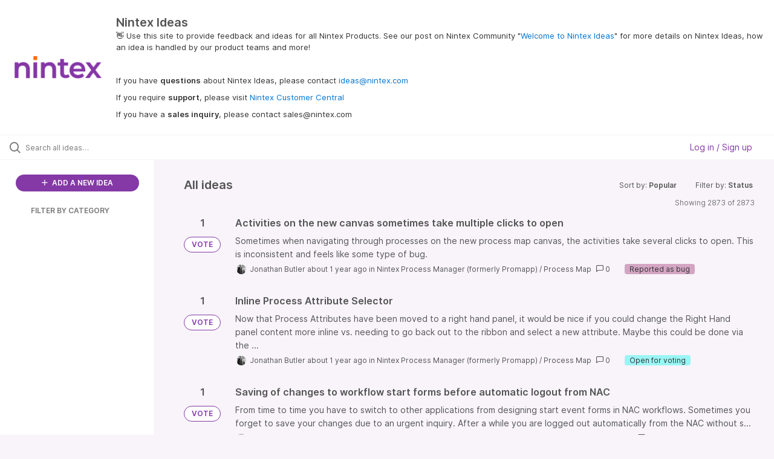

--- FILE ---
content_type: text/html; charset=utf-8
request_url: https://ideas.nintex.com/ideas/?category=7131114315527721711&page=219&sort=popular
body_size: 15966
content:
<!DOCTYPE html>
<html lang="en">
  <head>
      <script>
        window.overrideAssetHost = "https://ideas.nintex.com/assets/";
      </script>
    <meta http-equiv="X-UA-Compatible" content="IE=edge" />
    <meta http-equiv="Content-Type" content="text/html charset=UTF-8" />
    <meta name="publishing" content="true">
    <title>Nintex Ideas</title>

    <script type="text/javascript">
      window.ahaLoaded = false;
      window.isIdeaPortal = true;
      window.portalAssets = {"js":["/assets/runtime-v2-5f6d9d39c2f152a02e8d6a9e53d8d6b3.js","/assets/vendor-v2-d1e3ff207e83979fc9c242a47470f8ae.js","/assets/idea_portals_new-v2-673ffad8527cdbde0cc75bd1f2d0f16c.js","/assets/idea_portals_new-v2-c8f2391e6200a38ea0239f42d3acff01.css"]};
    </script>

      <script>
    window.sentryRelease = window.sentryRelease || "1f7e95a0d4";
  </script>



      <link rel="stylesheet" href="https://ideas.nintex.com/assets/idea_portals_new-v2-c8f2391e6200a38ea0239f42d3acff01.css" data-turbolinks-track="true" media="all" />
    <script src="https://ideas.nintex.com/assets/runtime-v2-5f6d9d39c2f152a02e8d6a9e53d8d6b3.js" data-turbolinks-track="true"></script>
    <script src="https://ideas.nintex.com/assets/vendor-v2-d1e3ff207e83979fc9c242a47470f8ae.js" data-turbolinks-track="true"></script>
      <script src="https://ideas.nintex.com/assets/idea_portals_new-v2-673ffad8527cdbde0cc75bd1f2d0f16c.js" data-turbolinks-track="true"></script>
    <meta name="csrf-param" content="authenticity_token" />
<meta name="csrf-token" content="UmeIEMH0LOWHRqPXpZdmHX8UJGx1nq5k7yjaXjebxDvmlUMYss1Ofrp8CjwggAnsPVis7-oKCG5bnYtVv74nrw" />
    <meta name="viewport" content="width=device-width, initial-scale=1" />
    <meta name="locale" content="en" />
    <meta name="portal-token" content="6a96720eae3b1ff1cbe70647fe002280" />
    <meta name="idea-portal-id" content="7130721632603266025" />


      <link rel="canonical" href="https://ideas.nintex.com/">
          <link rel="icon" href="https://ideas.nintex.com/portal-favicon.png?1743717969&amp;size=thumb16" />

      <style>
                :root {
          --accent-color: #8439A6;
          --accent-color-05: #8439A60D;
          --accent-color-15: #8439A626;
          --accent-color-80: #8439A6CC;
        }

      </style>
  </head>
  <body class="ideas-portal public">
    <style>
  
</style>

  <div class="skip-to-main-content">
    <a href="#main-content">Skip to Main Content</a>
  </div>


      <header class="portal-aha-header portal-aha-header--full">
        <a class="logo" href="/ideas">
          <img alt="Ideas Portal Logo" src="https://ideas.nintex.com/logo.png?i=1743718003" />
</a>        <div class="titles">
          <div class="title">
            Nintex Ideas
          </div>
            <div class="aha-editor-field aha-editor-field-subtitle">
              <p><span style="color:black;">👋</span> Use this site to provide feedback and ideas for all Nintex Products. See our post on Nintex Community "<a href="https://community.nintex.com/t5/Community-blogs/Welcome-to-Nintex-Ideas/ba-p/226320">Welcome to Nintex Ideas</a>" for more details on Nintex Ideas, how an idea is handled by our product teams and more!</p><p><br></p><p>If you have <b>questions</b> about Nintex Ideas, please contact <a href="mailto:ideas@nintex.com">ideas@nintex.com</a></p><p>If you require <b>support</b>, please visit <a href="https://customer.nintex.com/">Nintex Customer Central</a></p><p>If you have a <b>sales inquiry</b>, please contact sales@nintex.com</p>
            </div>
        </div>
    </header>


  <div class="search-bar">
    <div class="search-bar__search">
  <form class="idea-search-form" action="/ideas/search" accept-charset="UTF-8" method="get">
    <div class="search-field">
      <i class="aha-icon aha-icon-search"></i>
      <input type="text" name="query" id="query" class="search-query" placeholder="Search all ideas…" aria-label="Search all ideas…" />
      <input type="hidden" name="sort" id="sort" value="popular" autocomplete="off" />
      <input type="hidden" name="category" id="category" value="7131114315527721711" autocomplete="off" />
      
      <a class="aha-icon aha-icon-close clear-button hide" aria-label="Clear filter" href="/ideas?category=7131114315527721711&amp;sort=popular"></a>
    </div>
</form></div>

<script>
//<![CDATA[

  (function() {
    function setSearchPlaceholderText() {
      if ($(window).width() < 500)
        $('.search-query').attr('placeholder', '');
      else
        $('.search-query').attr('placeholder', ("Search all ideas…"));
    }

    $(window).on('resize', () => {
      setSearchPlaceholderText();
    });

    setSearchPlaceholderText();
  })();

//]]>
</script>
      <div class="signup-link user-menu">
      <a class="login-link dropdown-with-caret" role="button" aria-expanded="false" href="/portal_session/new">
        Log in / Sign up
        <i class="fa-solid fa-sort-down"></i>
</a>

    <div class="login-popover popover portal-user">
      <!-- Alerts in this file are used for the app and portals, they must not use the aha-alert web component -->



<div class="email-popover ">
  <div class="arrow tooltip-arrow"></div>
  <form class="form-horizontal" action="/auth/redirect_to_auth" accept-charset="UTF-8" data-remote="true" method="post"><input type="hidden" name="authenticity_token" value="5yr74rSh67K2BYsAtRguoONDpgcliT8Qx5H8TNOJ1q4KQOjBcNG1TciRAHZhP-FihlHlJeB4gNpzbdn7QcOkSg" autocomplete="off" />
    <h3>Please enter your email address</h3>
    <div class="control-group">
        <label class="control-label" aria-label="Please enter your email address" for="email"></label>
      <div class="controls">
        <input type="text" name="sessions[email]" id="email" placeholder="Enter email (name@example.com)" autocomplete="off" class="input-block-level" autofocus="autofocus" aria-required="true" />
      </div>
    </div>
    <div class="extra-fields"></div>

    <div class="control-group">
      <div class="controls">
        <input type="submit" name="commit" value="Next" class="btn btn-outline btn-primary pull-left" id="vote" data-disable-with="Sending…" />
      </div>
    </div>
    <div class="clearfix"></div>
</form></div>

    </div>
  </div>

  </div>


<div class="column-with-sidebar">
  <div class="portal-sidebar column-with-sidebar__sidebar" id="portal-sidebar">
    <a class="btn btn-primary add-idea-button" href="/ideas/new">
      <i class="aha-icon aha-icon-plus"></i>
      ADD A NEW IDEA
</a>


        <div class="collapsable-filter" id="category-filter" data-load-counts-url="/ideas/category_counts?category=7131114315527721711&amp;sort=popular" data-filtered-project-ids="[]" data-filtered-category-ids="[]" data-multi-category-filter-enabled="true">
          <div class="filters-title-header">
            <h2 class="filters-title">
              <button class="expand-collapse" aria-expanded="false">
                <i class="fa-solid fa-chevron-right"></i>
                FILTER BY CATEGORY
              </button>
            </h2>
          </div>

          <ul class="portal-sidebar__section categories categories-filters filters hidden">
                
  <li id="project-6600850537481448423" class="category-filter-branch" data-filter-type="project" data-project-ref="NDS">
    <a class="filter" data-url-param-toggle-name="project" data-url-param-toggle-value="NDS" data-url-param-toggle-remove="page" href="/ideas/search?category=7216504706506765985&amp;project=NDS&amp;query=%D9%85%D8%A7%D9%86%D9%87%D9%88%D8%A7+%D8%AD%D8%B1+%D9%81%D9%8A+%D8%A7%D9%84%D8%A3%D8%AD%D9%84%D8%A7%D9%85+%D9%81%D8%B5%D9%84+184+%D8%B4%D8%B1%D8%AD&amp;status=7130736229895301043">
      <div class="category-filter-name">
        <i class="category-collapser fa-solid fa-chevron-right category-collapser--empty" tabindex="0" aria-expanded="false"></i>
        <span class="">
          Documents
        </span>
      </div>
      <div>
        <i class="aha-icon aha-icon-close hide"></i>
        <span class="count counts count--project"></span>
      </div>
</a>
    <ul class="categories-collapsed">
          <li id="category-7491356599635927048" data-filter-type="category">
  <a class="filter category-filter" data-url-param-toggle-name="category" data-url-param-toggle-value="7491356599635927048" data-url-param-toggle-remove="page" href="/ideas/search?category=7491356599635927048&amp;query=%D9%85%D8%A7%D9%86%D9%87%D9%88%D8%A7+%D8%AD%D8%B1+%D9%81%D9%8A+%D8%A7%D9%84%D8%A3%D8%AD%D9%84%D8%A7%D9%85+%D9%81%D8%B5%D9%84+184+%D8%B4%D8%B1%D8%AD&amp;status=7130736229895301043">
    <div class="category-filter-name">
      <i class="category-collapser category-filter-branch fa-solid fa-chevron-right category-collapser--empty" tabindex="0" aria-expanded="false"></i>
      <span>
        DocGen for Salesforce
      </span>
    </div>

    <div>
      <i class="aha-icon aha-icon-close hide"></i>
      <span class="count category-count"></span>
    </div>
</a>
    <ul class="categories-collapsed">
        <li id="category-7216502040196229978" data-filter-type="category">
  <a class="filter category-filter" data-url-param-toggle-name="category" data-url-param-toggle-value="7216502040196229978" data-url-param-toggle-remove="page" href="/ideas/search?category=7216502040196229978&amp;query=%D9%85%D8%A7%D9%86%D9%87%D9%88%D8%A7+%D8%AD%D8%B1+%D9%81%D9%8A+%D8%A7%D9%84%D8%A3%D8%AD%D9%84%D8%A7%D9%85+%D9%81%D8%B5%D9%84+184+%D8%B4%D8%B1%D8%AD&amp;status=7130736229895301043">
    <div class="category-filter-name">
      <i class="category-collapser category-filter-branch fa-solid fa-chevron-right category-collapser--empty" tabindex="0" aria-expanded="false"></i>
      <span>
        3rd Party Integration
      </span>
    </div>

    <div>
      <i class="aha-icon aha-icon-close hide"></i>
      <span class="count category-count"></span>
    </div>
</a>
</li>

        <li id="category-7216502069579560467" data-filter-type="category">
  <a class="filter category-filter" data-url-param-toggle-name="category" data-url-param-toggle-value="7216502069579560467" data-url-param-toggle-remove="page" href="/ideas/search?category=7216502069579560467&amp;query=%D9%85%D8%A7%D9%86%D9%87%D9%88%D8%A7+%D8%AD%D8%B1+%D9%81%D9%8A+%D8%A7%D9%84%D8%A3%D8%AD%D9%84%D8%A7%D9%85+%D9%81%D8%B5%D9%84+184+%D8%B4%D8%B1%D8%AD&amp;status=7130736229895301043">
    <div class="category-filter-name">
      <i class="category-collapser category-filter-branch fa-solid fa-chevron-right category-collapser--empty" tabindex="0" aria-expanded="false"></i>
      <span>
        Component Library
      </span>
    </div>

    <div>
      <i class="aha-icon aha-icon-close hide"></i>
      <span class="count category-count"></span>
    </div>
</a>
</li>

        <li id="category-7216502101813350554" data-filter-type="category">
  <a class="filter category-filter" data-url-param-toggle-name="category" data-url-param-toggle-value="7216502101813350554" data-url-param-toggle-remove="page" href="/ideas/search?category=7216502101813350554&amp;query=%D9%85%D8%A7%D9%86%D9%87%D9%88%D8%A7+%D8%AD%D8%B1+%D9%81%D9%8A+%D8%A7%D9%84%D8%A3%D8%AD%D9%84%D8%A7%D9%85+%D9%81%D8%B5%D9%84+184+%D8%B4%D8%B1%D8%AD&amp;status=7130736229895301043">
    <div class="category-filter-name">
      <i class="category-collapser category-filter-branch fa-solid fa-chevron-right category-collapser--empty" tabindex="0" aria-expanded="false"></i>
      <span>
        DDP Management and Creation
      </span>
    </div>

    <div>
      <i class="aha-icon aha-icon-close hide"></i>
      <span class="count category-count"></span>
    </div>
</a>
</li>

        <li id="category-7216502138508439193" data-filter-type="category">
  <a class="filter category-filter" data-url-param-toggle-name="category" data-url-param-toggle-value="7216502138508439193" data-url-param-toggle-remove="page" href="/ideas/search?category=7216502138508439193&amp;query=%D9%85%D8%A7%D9%86%D9%87%D9%88%D8%A7+%D8%AD%D8%B1+%D9%81%D9%8A+%D8%A7%D9%84%D8%A3%D8%AD%D9%84%D8%A7%D9%85+%D9%81%D8%B5%D9%84+184+%D8%B4%D8%B1%D8%AD&amp;status=7130736229895301043">
    <div class="category-filter-name">
      <i class="category-collapser category-filter-branch fa-solid fa-chevron-right category-collapser--empty" tabindex="0" aria-expanded="false"></i>
      <span>
        Documentation
      </span>
    </div>

    <div>
      <i class="aha-icon aha-icon-close hide"></i>
      <span class="count category-count"></span>
    </div>
</a>
</li>

        <li id="category-7216502367296556851" data-filter-type="category">
  <a class="filter category-filter" data-url-param-toggle-name="category" data-url-param-toggle-value="7216502367296556851" data-url-param-toggle-remove="page" href="/ideas/search?category=7216502367296556851&amp;query=%D9%85%D8%A7%D9%86%D9%87%D9%88%D8%A7+%D8%AD%D8%B1+%D9%81%D9%8A+%D8%A7%D9%84%D8%A3%D8%AD%D9%84%D8%A7%D9%85+%D9%81%D8%B5%D9%84+184+%D8%B4%D8%B1%D8%AD&amp;status=7130736229895301043">
    <div class="category-filter-name">
      <i class="category-collapser category-filter-branch fa-solid fa-chevron-right category-collapser--empty" tabindex="0" aria-expanded="false"></i>
      <span>
        Document Automation
      </span>
    </div>

    <div>
      <i class="aha-icon aha-icon-close hide"></i>
      <span class="count category-count"></span>
    </div>
</a>
</li>

        <li id="category-7216502737399890279" data-filter-type="category">
  <a class="filter category-filter" data-url-param-toggle-name="category" data-url-param-toggle-value="7216502737399890279" data-url-param-toggle-remove="page" href="/ideas/search?category=7216502737399890279&amp;query=%D9%85%D8%A7%D9%86%D9%87%D9%88%D8%A7+%D8%AD%D8%B1+%D9%81%D9%8A+%D8%A7%D9%84%D8%A3%D8%AD%D9%84%D8%A7%D9%85+%D9%81%D8%B5%D9%84+184+%D8%B4%D8%B1%D8%AD&amp;status=7130736229895301043">
    <div class="category-filter-name">
      <i class="category-collapser category-filter-branch fa-solid fa-chevron-right category-collapser--empty" tabindex="0" aria-expanded="false"></i>
      <span>
        Installation
      </span>
    </div>

    <div>
      <i class="aha-icon aha-icon-close hide"></i>
      <span class="count category-count"></span>
    </div>
</a>
</li>

        <li id="category-7216502767084734494" data-filter-type="category">
  <a class="filter category-filter" data-url-param-toggle-name="category" data-url-param-toggle-value="7216502767084734494" data-url-param-toggle-remove="page" href="/ideas/search?category=7216502767084734494&amp;query=%D9%85%D8%A7%D9%86%D9%87%D9%88%D8%A7+%D8%AD%D8%B1+%D9%81%D9%8A+%D8%A7%D9%84%D8%A3%D8%AD%D9%84%D8%A7%D9%85+%D9%81%D8%B5%D9%84+184+%D8%B4%D8%B1%D8%AD&amp;status=7130736229895301043">
    <div class="category-filter-name">
      <i class="category-collapser category-filter-branch fa-solid fa-chevron-right category-collapser--empty" tabindex="0" aria-expanded="false"></i>
      <span>
        Lightning Experience
      </span>
    </div>

    <div>
      <i class="aha-icon aha-icon-close hide"></i>
      <span class="count category-count"></span>
    </div>
</a>
</li>

        <li id="category-7216502804279063896" data-filter-type="category">
  <a class="filter category-filter" data-url-param-toggle-name="category" data-url-param-toggle-value="7216502804279063896" data-url-param-toggle-remove="page" href="/ideas/search?category=7216502804279063896&amp;query=%D9%85%D8%A7%D9%86%D9%87%D9%88%D8%A7+%D8%AD%D8%B1+%D9%81%D9%8A+%D8%A7%D9%84%D8%A3%D8%AD%D9%84%D8%A7%D9%85+%D9%81%D8%B5%D9%84+184+%D8%B4%D8%B1%D8%AD&amp;status=7130736229895301043">
    <div class="category-filter-name">
      <i class="category-collapser category-filter-branch fa-solid fa-chevron-right category-collapser--empty" tabindex="0" aria-expanded="false"></i>
      <span>
        Salesforce 1
      </span>
    </div>

    <div>
      <i class="aha-icon aha-icon-close hide"></i>
      <span class="count category-count"></span>
    </div>
</a>
</li>

        <li id="category-7216502837424518785" data-filter-type="category">
  <a class="filter category-filter" data-url-param-toggle-name="category" data-url-param-toggle-value="7216502837424518785" data-url-param-toggle-remove="page" href="/ideas/search?category=7216502837424518785&amp;query=%D9%85%D8%A7%D9%86%D9%87%D9%88%D8%A7+%D8%AD%D8%B1+%D9%81%D9%8A+%D8%A7%D9%84%D8%A3%D8%AD%D9%84%D8%A7%D9%85+%D9%81%D8%B5%D9%84+184+%D8%B4%D8%B1%D8%AD&amp;status=7130736229895301043">
    <div class="category-filter-name">
      <i class="category-collapser category-filter-branch fa-solid fa-chevron-right category-collapser--empty" tabindex="0" aria-expanded="false"></i>
      <span>
        Setup and Configuration
      </span>
    </div>

    <div>
      <i class="aha-icon aha-icon-close hide"></i>
      <span class="count category-count"></span>
    </div>
</a>
</li>

        <li id="category-7216502880022727415" data-filter-type="category">
  <a class="filter category-filter" data-url-param-toggle-name="category" data-url-param-toggle-value="7216502880022727415" data-url-param-toggle-remove="page" href="/ideas/search?category=7216502880022727415&amp;query=%D9%85%D8%A7%D9%86%D9%87%D9%88%D8%A7+%D8%AD%D8%B1+%D9%81%D9%8A+%D8%A7%D9%84%D8%A3%D8%AD%D9%84%D8%A7%D9%85+%D9%81%D8%B5%D9%84+184+%D8%B4%D8%B1%D8%AD&amp;status=7130736229895301043">
    <div class="category-filter-name">
      <i class="category-collapser category-filter-branch fa-solid fa-chevron-right category-collapser--empty" tabindex="0" aria-expanded="false"></i>
      <span>
        UX/UI
      </span>
    </div>

    <div>
      <i class="aha-icon aha-icon-close hide"></i>
      <span class="count category-count"></span>
    </div>
</a>
</li>

    </ul>
</li>

  <li id="category-7491357305592330967" data-filter-type="category">
  <a class="filter category-filter" data-url-param-toggle-name="category" data-url-param-toggle-value="7491357305592330967" data-url-param-toggle-remove="page" href="/ideas/search?category=7491357305592330967&amp;query=%D9%85%D8%A7%D9%86%D9%87%D9%88%D8%A7+%D8%AD%D8%B1+%D9%81%D9%8A+%D8%A7%D9%84%D8%A3%D8%AD%D9%84%D8%A7%D9%85+%D9%81%D8%B5%D9%84+184+%D8%B4%D8%B1%D8%AD&amp;status=7130736229895301043">
    <div class="category-filter-name">
      <i class="category-collapser category-filter-branch fa-solid fa-chevron-right category-collapser--empty" tabindex="0" aria-expanded="false"></i>
      <span>
        Nintex DocGen
      </span>
    </div>

    <div>
      <i class="aha-icon aha-icon-close hide"></i>
      <span class="count category-count"></span>
    </div>
</a>
    <ul class="categories-collapsed">
        <li id="category-7491357652105420635" data-filter-type="category">
  <a class="filter category-filter" data-url-param-toggle-name="category" data-url-param-toggle-value="7491357652105420635" data-url-param-toggle-remove="page" href="/ideas/search?category=7491357652105420635&amp;query=%D9%85%D8%A7%D9%86%D9%87%D9%88%D8%A7+%D8%AD%D8%B1+%D9%81%D9%8A+%D8%A7%D9%84%D8%A3%D8%AD%D9%84%D8%A7%D9%85+%D9%81%D8%B5%D9%84+184+%D8%B4%D8%B1%D8%AD&amp;status=7130736229895301043">
    <div class="category-filter-name">
      <i class="category-collapser category-filter-branch fa-solid fa-chevron-right category-collapser--empty" tabindex="0" aria-expanded="false"></i>
      <span>
        3rd Party Integration
      </span>
    </div>

    <div>
      <i class="aha-icon aha-icon-close hide"></i>
      <span class="count category-count"></span>
    </div>
</a>
</li>

        <li id="category-7491357574944286607" data-filter-type="category">
  <a class="filter category-filter" data-url-param-toggle-name="category" data-url-param-toggle-value="7491357574944286607" data-url-param-toggle-remove="page" href="/ideas/search?category=7491357574944286607&amp;query=%D9%85%D8%A7%D9%86%D9%87%D9%88%D8%A7+%D8%AD%D8%B1+%D9%81%D9%8A+%D8%A7%D9%84%D8%A3%D8%AD%D9%84%D8%A7%D9%85+%D9%81%D8%B5%D9%84+184+%D8%B4%D8%B1%D8%AD&amp;status=7130736229895301043">
    <div class="category-filter-name">
      <i class="category-collapser category-filter-branch fa-solid fa-chevron-right category-collapser--empty" tabindex="0" aria-expanded="false"></i>
      <span>
        UX/UI
      </span>
    </div>

    <div>
      <i class="aha-icon aha-icon-close hide"></i>
      <span class="count category-count"></span>
    </div>
</a>
</li>

    </ul>
</li>


    </ul>
  </li>

  <li id="project-6893954844095331146" class="category-filter-branch" data-filter-type="project" data-project-ref="K25">
    <a class="filter" data-url-param-toggle-name="project" data-url-param-toggle-value="K25" data-url-param-toggle-remove="page" href="/ideas/search?category=7216504706506765985&amp;project=K25&amp;query=%D9%85%D8%A7%D9%86%D9%87%D9%88%D8%A7+%D8%AD%D8%B1+%D9%81%D9%8A+%D8%A7%D9%84%D8%A3%D8%AD%D9%84%D8%A7%D9%85+%D9%81%D8%B5%D9%84+184+%D8%B4%D8%B1%D8%AD&amp;status=7130736229895301043">
      <div class="category-filter-name">
        <i class="category-collapser fa-solid fa-chevron-right category-collapser--empty" tabindex="0" aria-expanded="false"></i>
        <span class="">
          K2
        </span>
      </div>
      <div>
        <i class="aha-icon aha-icon-close hide"></i>
        <span class="count counts count--project"></span>
      </div>
</a>
    <ul class="categories-collapsed">
          <li id="category-7216504678905477726" data-filter-type="category">
  <a class="filter category-filter" data-url-param-toggle-name="category" data-url-param-toggle-value="7216504678905477726" data-url-param-toggle-remove="page" href="/ideas/search?category=7216504678905477726&amp;query=%D9%85%D8%A7%D9%86%D9%87%D9%88%D8%A7+%D8%AD%D8%B1+%D9%81%D9%8A+%D8%A7%D9%84%D8%A3%D8%AD%D9%84%D8%A7%D9%85+%D9%81%D8%B5%D9%84+184+%D8%B4%D8%B1%D8%AD&amp;status=7130736229895301043">
    <div class="category-filter-name">
      <i class="category-collapser category-filter-branch fa-solid fa-chevron-right category-collapser--empty" tabindex="0" aria-expanded="false"></i>
      <span>
        App Wizard
      </span>
    </div>

    <div>
      <i class="aha-icon aha-icon-close hide"></i>
      <span class="count category-count"></span>
    </div>
</a>
</li>

  <li id="category-7216504706506765985" data-filter-type="category">
  <a class="filter category-filter" data-url-param-toggle-name="category" data-url-param-toggle-value="7216504706506765985" data-url-param-toggle-remove="page" href="/ideas/search?category=7216504706506765985&amp;query=%D9%85%D8%A7%D9%86%D9%87%D9%88%D8%A7+%D8%AD%D8%B1+%D9%81%D9%8A+%D8%A7%D9%84%D8%A3%D8%AD%D9%84%D8%A7%D9%85+%D9%81%D8%B5%D9%84+184+%D8%B4%D8%B1%D8%AD&amp;status=7130736229895301043">
    <div class="category-filter-name">
      <i class="category-collapser category-filter-branch fa-solid fa-chevron-right category-collapser--empty" tabindex="0" aria-expanded="false"></i>
      <span>
        Identity
      </span>
    </div>

    <div>
      <i class="aha-icon aha-icon-close hide"></i>
      <span class="count category-count"></span>
    </div>
</a>
</li>

  <li id="category-7216504736112581004" data-filter-type="category">
  <a class="filter category-filter" data-url-param-toggle-name="category" data-url-param-toggle-value="7216504736112581004" data-url-param-toggle-remove="page" href="/ideas/search?category=7216504736112581004&amp;query=%D9%85%D8%A7%D9%86%D9%87%D9%88%D8%A7+%D8%AD%D8%B1+%D9%81%D9%8A+%D8%A7%D9%84%D8%A3%D8%AD%D9%84%D8%A7%D9%85+%D9%81%D8%B5%D9%84+184+%D8%B4%D8%B1%D8%AD&amp;status=7130736229895301043">
    <div class="category-filter-name">
      <i class="category-collapser category-filter-branch fa-solid fa-chevron-right category-collapser--empty" tabindex="0" aria-expanded="false"></i>
      <span>
        Integration
      </span>
    </div>

    <div>
      <i class="aha-icon aha-icon-close hide"></i>
      <span class="count category-count"></span>
    </div>
</a>
</li>

  <li id="category-7216504771547374637" data-filter-type="category">
  <a class="filter category-filter" data-url-param-toggle-name="category" data-url-param-toggle-value="7216504771547374637" data-url-param-toggle-remove="page" href="/ideas/search?category=7216504771547374637&amp;query=%D9%85%D8%A7%D9%86%D9%87%D9%88%D8%A7+%D8%AD%D8%B1+%D9%81%D9%8A+%D8%A7%D9%84%D8%A3%D8%AD%D9%84%D8%A7%D9%85+%D9%81%D8%B5%D9%84+184+%D8%B4%D8%B1%D8%AD&amp;status=7130736229895301043">
    <div class="category-filter-name">
      <i class="category-collapser category-filter-branch fa-solid fa-chevron-right category-collapser--empty" tabindex="0" aria-expanded="false"></i>
      <span>
        K2 for SharePoint
      </span>
    </div>

    <div>
      <i class="aha-icon aha-icon-close hide"></i>
      <span class="count category-count"></span>
    </div>
</a>
</li>

  <li id="category-7216504799988897205" data-filter-type="category">
  <a class="filter category-filter" data-url-param-toggle-name="category" data-url-param-toggle-value="7216504799988897205" data-url-param-toggle-remove="page" href="/ideas/search?category=7216504799988897205&amp;query=%D9%85%D8%A7%D9%86%D9%87%D9%88%D8%A7+%D8%AD%D8%B1+%D9%81%D9%8A+%D8%A7%D9%84%D8%A3%D8%AD%D9%84%D8%A7%D9%85+%D9%81%D8%B5%D9%84+184+%D8%B4%D8%B1%D8%AD&amp;status=7130736229895301043">
    <div class="category-filter-name">
      <i class="category-collapser category-filter-branch fa-solid fa-chevron-right category-collapser--empty" tabindex="0" aria-expanded="false"></i>
      <span>
        Management
      </span>
    </div>

    <div>
      <i class="aha-icon aha-icon-close hide"></i>
      <span class="count category-count"></span>
    </div>
</a>
</li>

  <li id="category-7216504824618200751" data-filter-type="category">
  <a class="filter category-filter" data-url-param-toggle-name="category" data-url-param-toggle-value="7216504824618200751" data-url-param-toggle-remove="page" href="/ideas/search?category=7216504824618200751&amp;query=%D9%85%D8%A7%D9%86%D9%87%D9%88%D8%A7+%D8%AD%D8%B1+%D9%81%D9%8A+%D8%A7%D9%84%D8%A3%D8%AD%D9%84%D8%A7%D9%85+%D9%81%D8%B5%D9%84+184+%D8%B4%D8%B1%D8%AD&amp;status=7130736229895301043">
    <div class="category-filter-name">
      <i class="category-collapser category-filter-branch fa-solid fa-chevron-right category-collapser--empty" tabindex="0" aria-expanded="false"></i>
      <span>
        Mobile
      </span>
    </div>

    <div>
      <i class="aha-icon aha-icon-close hide"></i>
      <span class="count category-count"></span>
    </div>
</a>
</li>

  <li id="category-7216504851466346731" data-filter-type="category">
  <a class="filter category-filter" data-url-param-toggle-name="category" data-url-param-toggle-value="7216504851466346731" data-url-param-toggle-remove="page" href="/ideas/search?category=7216504851466346731&amp;query=%D9%85%D8%A7%D9%86%D9%87%D9%88%D8%A7+%D8%AD%D8%B1+%D9%81%D9%8A+%D8%A7%D9%84%D8%A3%D8%AD%D9%84%D8%A7%D9%85+%D9%81%D8%B5%D9%84+184+%D8%B4%D8%B1%D8%AD&amp;status=7130736229895301043">
    <div class="category-filter-name">
      <i class="category-collapser category-filter-branch fa-solid fa-chevron-right category-collapser--empty" tabindex="0" aria-expanded="false"></i>
      <span>
        Other
      </span>
    </div>

    <div>
      <i class="aha-icon aha-icon-close hide"></i>
      <span class="count category-count"></span>
    </div>
</a>
</li>

  <li id="category-7216504878015146100" data-filter-type="category">
  <a class="filter category-filter" data-url-param-toggle-name="category" data-url-param-toggle-value="7216504878015146100" data-url-param-toggle-remove="page" href="/ideas/search?category=7216504878015146100&amp;query=%D9%85%D8%A7%D9%86%D9%87%D9%88%D8%A7+%D8%AD%D8%B1+%D9%81%D9%8A+%D8%A7%D9%84%D8%A3%D8%AD%D9%84%D8%A7%D9%85+%D9%81%D8%B5%D9%84+184+%D8%B4%D8%B1%D8%AD&amp;status=7130736229895301043">
    <div class="category-filter-name">
      <i class="category-collapser category-filter-branch fa-solid fa-chevron-right category-collapser--empty" tabindex="0" aria-expanded="false"></i>
      <span>
        Package &amp; Deploy
      </span>
    </div>

    <div>
      <i class="aha-icon aha-icon-close hide"></i>
      <span class="count category-count"></span>
    </div>
</a>
</li>

  <li id="category-7216504913631005484" data-filter-type="category">
  <a class="filter category-filter" data-url-param-toggle-name="category" data-url-param-toggle-value="7216504913631005484" data-url-param-toggle-remove="page" href="/ideas/search?category=7216504913631005484&amp;query=%D9%85%D8%A7%D9%86%D9%87%D9%88%D8%A7+%D8%AD%D8%B1+%D9%81%D9%8A+%D8%A7%D9%84%D8%A3%D8%AD%D9%84%D8%A7%D9%85+%D9%81%D8%B5%D9%84+184+%D8%B4%D8%B1%D8%AD&amp;status=7130736229895301043">
    <div class="category-filter-name">
      <i class="category-collapser category-filter-branch fa-solid fa-chevron-right category-collapser--empty" tabindex="0" aria-expanded="false"></i>
      <span>
        Reporting
      </span>
    </div>

    <div>
      <i class="aha-icon aha-icon-close hide"></i>
      <span class="count category-count"></span>
    </div>
</a>
</li>

  <li id="category-7216504939837263169" data-filter-type="category">
  <a class="filter category-filter" data-url-param-toggle-name="category" data-url-param-toggle-value="7216504939837263169" data-url-param-toggle-remove="page" href="/ideas/search?category=7216504939837263169&amp;query=%D9%85%D8%A7%D9%86%D9%87%D9%88%D8%A7+%D8%AD%D8%B1+%D9%81%D9%8A+%D8%A7%D9%84%D8%A3%D8%AD%D9%84%D8%A7%D9%85+%D9%81%D8%B5%D9%84+184+%D8%B4%D8%B1%D8%AD&amp;status=7130736229895301043">
    <div class="category-filter-name">
      <i class="category-collapser category-filter-branch fa-solid fa-chevron-right category-collapser--empty" tabindex="0" aria-expanded="false"></i>
      <span>
        Security
      </span>
    </div>

    <div>
      <i class="aha-icon aha-icon-close hide"></i>
      <span class="count category-count"></span>
    </div>
</a>
</li>

  <li id="category-7216504967939828495" data-filter-type="category">
  <a class="filter category-filter" data-url-param-toggle-name="category" data-url-param-toggle-value="7216504967939828495" data-url-param-toggle-remove="page" href="/ideas/search?category=7216504967939828495&amp;query=%D9%85%D8%A7%D9%86%D9%87%D9%88%D8%A7+%D8%AD%D8%B1+%D9%81%D9%8A+%D8%A7%D9%84%D8%A3%D8%AD%D9%84%D8%A7%D9%85+%D9%81%D8%B5%D9%84+184+%D8%B4%D8%B1%D8%AD&amp;status=7130736229895301043">
    <div class="category-filter-name">
      <i class="category-collapser category-filter-branch fa-solid fa-chevron-right category-collapser--empty" tabindex="0" aria-expanded="false"></i>
      <span>
        SmartBox
      </span>
    </div>

    <div>
      <i class="aha-icon aha-icon-close hide"></i>
      <span class="count category-count"></span>
    </div>
</a>
</li>

  <li id="category-7216504994801243813" data-filter-type="category">
  <a class="filter category-filter" data-url-param-toggle-name="category" data-url-param-toggle-value="7216504994801243813" data-url-param-toggle-remove="page" href="/ideas/search?category=7216504994801243813&amp;query=%D9%85%D8%A7%D9%86%D9%87%D9%88%D8%A7+%D8%AD%D8%B1+%D9%81%D9%8A+%D8%A7%D9%84%D8%A3%D8%AD%D9%84%D8%A7%D9%85+%D9%81%D8%B5%D9%84+184+%D8%B4%D8%B1%D8%AD&amp;status=7130736229895301043">
    <div class="category-filter-name">
      <i class="category-collapser category-filter-branch fa-solid fa-chevron-right category-collapser--empty" tabindex="0" aria-expanded="false"></i>
      <span>
        SmartForms
      </span>
    </div>

    <div>
      <i class="aha-icon aha-icon-close hide"></i>
      <span class="count category-count"></span>
    </div>
</a>
</li>

  <li id="category-7216505018698464332" data-filter-type="category">
  <a class="filter category-filter" data-url-param-toggle-name="category" data-url-param-toggle-value="7216505018698464332" data-url-param-toggle-remove="page" href="/ideas/search?category=7216505018698464332&amp;query=%D9%85%D8%A7%D9%86%D9%87%D9%88%D8%A7+%D8%AD%D8%B1+%D9%81%D9%8A+%D8%A7%D9%84%D8%A3%D8%AD%D9%84%D8%A7%D9%85+%D9%81%D8%B5%D9%84+184+%D8%B4%D8%B1%D8%AD&amp;status=7130736229895301043">
    <div class="category-filter-name">
      <i class="category-collapser category-filter-branch fa-solid fa-chevron-right category-collapser--empty" tabindex="0" aria-expanded="false"></i>
      <span>
        SmartObjects
      </span>
    </div>

    <div>
      <i class="aha-icon aha-icon-close hide"></i>
      <span class="count category-count"></span>
    </div>
</a>
</li>

  <li id="category-7216505046092872960" data-filter-type="category">
  <a class="filter category-filter" data-url-param-toggle-name="category" data-url-param-toggle-value="7216505046092872960" data-url-param-toggle-remove="page" href="/ideas/search?category=7216505046092872960&amp;query=%D9%85%D8%A7%D9%86%D9%87%D9%88%D8%A7+%D8%AD%D8%B1+%D9%81%D9%8A+%D8%A7%D9%84%D8%A3%D8%AD%D9%84%D8%A7%D9%85+%D9%81%D8%B5%D9%84+184+%D8%B4%D8%B1%D8%AD&amp;status=7130736229895301043">
    <div class="category-filter-name">
      <i class="category-collapser category-filter-branch fa-solid fa-chevron-right category-collapser--empty" tabindex="0" aria-expanded="false"></i>
      <span>
        SmartStarters
      </span>
    </div>

    <div>
      <i class="aha-icon aha-icon-close hide"></i>
      <span class="count category-count"></span>
    </div>
</a>
</li>

  <li id="category-7216505074152388145" data-filter-type="category">
  <a class="filter category-filter" data-url-param-toggle-name="category" data-url-param-toggle-value="7216505074152388145" data-url-param-toggle-remove="page" href="/ideas/search?category=7216505074152388145&amp;query=%D9%85%D8%A7%D9%86%D9%87%D9%88%D8%A7+%D8%AD%D8%B1+%D9%81%D9%8A+%D8%A7%D9%84%D8%A3%D8%AD%D9%84%D8%A7%D9%85+%D9%81%D8%B5%D9%84+184+%D8%B4%D8%B1%D8%AD&amp;status=7130736229895301043">
    <div class="category-filter-name">
      <i class="category-collapser category-filter-branch fa-solid fa-chevron-right category-collapser--empty" tabindex="0" aria-expanded="false"></i>
      <span>
        Workflow
      </span>
    </div>

    <div>
      <i class="aha-icon aha-icon-close hide"></i>
      <span class="count category-count"></span>
    </div>
</a>
</li>

  <li id="category-7216505104902762078" data-filter-type="category">
  <a class="filter category-filter" data-url-param-toggle-name="category" data-url-param-toggle-value="7216505104902762078" data-url-param-toggle-remove="page" href="/ideas/search?category=7216505104902762078&amp;query=%D9%85%D8%A7%D9%86%D9%87%D9%88%D8%A7+%D8%AD%D8%B1+%D9%81%D9%8A+%D8%A7%D9%84%D8%A3%D8%AD%D9%84%D8%A7%D9%85+%D9%81%D8%B5%D9%84+184+%D8%B4%D8%B1%D8%AD&amp;status=7130736229895301043">
    <div class="category-filter-name">
      <i class="category-collapser category-filter-branch fa-solid fa-chevron-right category-collapser--empty" tabindex="0" aria-expanded="false"></i>
      <span>
        Workspace
      </span>
    </div>

    <div>
      <i class="aha-icon aha-icon-close hide"></i>
      <span class="count category-count"></span>
    </div>
</a>
</li>


    </ul>
  </li>

  <li id="project-6916631147206475972" class="category-filter-branch" data-filter-type="project" data-project-ref="K2C">
    <a class="filter" data-url-param-toggle-name="project" data-url-param-toggle-value="K2C" data-url-param-toggle-remove="page" href="/ideas/search?category=7216504706506765985&amp;project=K2C&amp;query=%D9%85%D8%A7%D9%86%D9%87%D9%88%D8%A7+%D8%AD%D8%B1+%D9%81%D9%8A+%D8%A7%D9%84%D8%A3%D8%AD%D9%84%D8%A7%D9%85+%D9%81%D8%B5%D9%84+184+%D8%B4%D8%B1%D8%AD&amp;status=7130736229895301043">
      <div class="category-filter-name">
        <i class="category-collapser fa-solid fa-chevron-right category-collapser--empty" tabindex="0" aria-expanded="false"></i>
        <span class="">
          K2 Cloud
        </span>
      </div>
      <div>
        <i class="aha-icon aha-icon-close hide"></i>
        <span class="count counts count--project"></span>
      </div>
</a>
    <ul class="categories-collapsed">
          <li id="category-7216503663703162498" data-filter-type="category">
  <a class="filter category-filter" data-url-param-toggle-name="category" data-url-param-toggle-value="7216503663703162498" data-url-param-toggle-remove="page" href="/ideas/search?category=7216503663703162498&amp;query=%D9%85%D8%A7%D9%86%D9%87%D9%88%D8%A7+%D8%AD%D8%B1+%D9%81%D9%8A+%D8%A7%D9%84%D8%A3%D8%AD%D9%84%D8%A7%D9%85+%D9%81%D8%B5%D9%84+184+%D8%B4%D8%B1%D8%AD&amp;status=7130736229895301043">
    <div class="category-filter-name">
      <i class="category-collapser category-filter-branch fa-solid fa-chevron-right category-collapser--empty" tabindex="0" aria-expanded="false"></i>
      <span>
        App Wizard
      </span>
    </div>

    <div>
      <i class="aha-icon aha-icon-close hide"></i>
      <span class="count category-count"></span>
    </div>
</a>
</li>

  <li id="category-7216503700011752076" data-filter-type="category">
  <a class="filter category-filter" data-url-param-toggle-name="category" data-url-param-toggle-value="7216503700011752076" data-url-param-toggle-remove="page" href="/ideas/search?category=7216503700011752076&amp;query=%D9%85%D8%A7%D9%86%D9%87%D9%88%D8%A7+%D8%AD%D8%B1+%D9%81%D9%8A+%D8%A7%D9%84%D8%A3%D8%AD%D9%84%D8%A7%D9%85+%D9%81%D8%B5%D9%84+184+%D8%B4%D8%B1%D8%AD&amp;status=7130736229895301043">
    <div class="category-filter-name">
      <i class="category-collapser category-filter-branch fa-solid fa-chevron-right category-collapser--empty" tabindex="0" aria-expanded="false"></i>
      <span>
        Identity
      </span>
    </div>

    <div>
      <i class="aha-icon aha-icon-close hide"></i>
      <span class="count category-count"></span>
    </div>
</a>
</li>

  <li id="category-7216503736587356302" data-filter-type="category">
  <a class="filter category-filter" data-url-param-toggle-name="category" data-url-param-toggle-value="7216503736587356302" data-url-param-toggle-remove="page" href="/ideas/search?category=7216503736587356302&amp;query=%D9%85%D8%A7%D9%86%D9%87%D9%88%D8%A7+%D8%AD%D8%B1+%D9%81%D9%8A+%D8%A7%D9%84%D8%A3%D8%AD%D9%84%D8%A7%D9%85+%D9%81%D8%B5%D9%84+184+%D8%B4%D8%B1%D8%AD&amp;status=7130736229895301043">
    <div class="category-filter-name">
      <i class="category-collapser category-filter-branch fa-solid fa-chevron-right category-collapser--empty" tabindex="0" aria-expanded="false"></i>
      <span>
        Integration
      </span>
    </div>

    <div>
      <i class="aha-icon aha-icon-close hide"></i>
      <span class="count category-count"></span>
    </div>
</a>
</li>

  <li id="category-7216503780429903487" data-filter-type="category">
  <a class="filter category-filter" data-url-param-toggle-name="category" data-url-param-toggle-value="7216503780429903487" data-url-param-toggle-remove="page" href="/ideas/search?category=7216503780429903487&amp;query=%D9%85%D8%A7%D9%86%D9%87%D9%88%D8%A7+%D8%AD%D8%B1+%D9%81%D9%8A+%D8%A7%D9%84%D8%A3%D8%AD%D9%84%D8%A7%D9%85+%D9%81%D8%B5%D9%84+184+%D8%B4%D8%B1%D8%AD&amp;status=7130736229895301043">
    <div class="category-filter-name">
      <i class="category-collapser category-filter-branch fa-solid fa-chevron-right category-collapser--empty" tabindex="0" aria-expanded="false"></i>
      <span>
        K2 Cloud Secure Data Access
      </span>
    </div>

    <div>
      <i class="aha-icon aha-icon-close hide"></i>
      <span class="count category-count"></span>
    </div>
</a>
</li>

  <li id="category-7216503814528116424" data-filter-type="category">
  <a class="filter category-filter" data-url-param-toggle-name="category" data-url-param-toggle-value="7216503814528116424" data-url-param-toggle-remove="page" href="/ideas/search?category=7216503814528116424&amp;query=%D9%85%D8%A7%D9%86%D9%87%D9%88%D8%A7+%D8%AD%D8%B1+%D9%81%D9%8A+%D8%A7%D9%84%D8%A3%D8%AD%D9%84%D8%A7%D9%85+%D9%81%D8%B5%D9%84+184+%D8%B4%D8%B1%D8%AD&amp;status=7130736229895301043">
    <div class="category-filter-name">
      <i class="category-collapser category-filter-branch fa-solid fa-chevron-right category-collapser--empty" tabindex="0" aria-expanded="false"></i>
      <span>
        K2 for SharePoint
      </span>
    </div>

    <div>
      <i class="aha-icon aha-icon-close hide"></i>
      <span class="count category-count"></span>
    </div>
</a>
</li>

  <li id="category-7216503844139385303" data-filter-type="category">
  <a class="filter category-filter" data-url-param-toggle-name="category" data-url-param-toggle-value="7216503844139385303" data-url-param-toggle-remove="page" href="/ideas/search?category=7216503844139385303&amp;query=%D9%85%D8%A7%D9%86%D9%87%D9%88%D8%A7+%D8%AD%D8%B1+%D9%81%D9%8A+%D8%A7%D9%84%D8%A3%D8%AD%D9%84%D8%A7%D9%85+%D9%81%D8%B5%D9%84+184+%D8%B4%D8%B1%D8%AD&amp;status=7130736229895301043">
    <div class="category-filter-name">
      <i class="category-collapser category-filter-branch fa-solid fa-chevron-right category-collapser--empty" tabindex="0" aria-expanded="false"></i>
      <span>
        Management
      </span>
    </div>

    <div>
      <i class="aha-icon aha-icon-close hide"></i>
      <span class="count category-count"></span>
    </div>
</a>
</li>

  <li id="category-7216503873860689500" data-filter-type="category">
  <a class="filter category-filter" data-url-param-toggle-name="category" data-url-param-toggle-value="7216503873860689500" data-url-param-toggle-remove="page" href="/ideas/search?category=7216503873860689500&amp;query=%D9%85%D8%A7%D9%86%D9%87%D9%88%D8%A7+%D8%AD%D8%B1+%D9%81%D9%8A+%D8%A7%D9%84%D8%A3%D8%AD%D9%84%D8%A7%D9%85+%D9%81%D8%B5%D9%84+184+%D8%B4%D8%B1%D8%AD&amp;status=7130736229895301043">
    <div class="category-filter-name">
      <i class="category-collapser category-filter-branch fa-solid fa-chevron-right category-collapser--empty" tabindex="0" aria-expanded="false"></i>
      <span>
        Mobile
      </span>
    </div>

    <div>
      <i class="aha-icon aha-icon-close hide"></i>
      <span class="count category-count"></span>
    </div>
</a>
</li>

  <li id="category-7216503903419248623" data-filter-type="category">
  <a class="filter category-filter" data-url-param-toggle-name="category" data-url-param-toggle-value="7216503903419248623" data-url-param-toggle-remove="page" href="/ideas/search?category=7216503903419248623&amp;query=%D9%85%D8%A7%D9%86%D9%87%D9%88%D8%A7+%D8%AD%D8%B1+%D9%81%D9%8A+%D8%A7%D9%84%D8%A3%D8%AD%D9%84%D8%A7%D9%85+%D9%81%D8%B5%D9%84+184+%D8%B4%D8%B1%D8%AD&amp;status=7130736229895301043">
    <div class="category-filter-name">
      <i class="category-collapser category-filter-branch fa-solid fa-chevron-right category-collapser--empty" tabindex="0" aria-expanded="false"></i>
      <span>
        Other
      </span>
    </div>

    <div>
      <i class="aha-icon aha-icon-close hide"></i>
      <span class="count category-count"></span>
    </div>
</a>
</li>

  <li id="category-7216503933278579586" data-filter-type="category">
  <a class="filter category-filter" data-url-param-toggle-name="category" data-url-param-toggle-value="7216503933278579586" data-url-param-toggle-remove="page" href="/ideas/search?category=7216503933278579586&amp;query=%D9%85%D8%A7%D9%86%D9%87%D9%88%D8%A7+%D8%AD%D8%B1+%D9%81%D9%8A+%D8%A7%D9%84%D8%A3%D8%AD%D9%84%D8%A7%D9%85+%D9%81%D8%B5%D9%84+184+%D8%B4%D8%B1%D8%AD&amp;status=7130736229895301043">
    <div class="category-filter-name">
      <i class="category-collapser category-filter-branch fa-solid fa-chevron-right category-collapser--empty" tabindex="0" aria-expanded="false"></i>
      <span>
        Package &amp; Deploy
      </span>
    </div>

    <div>
      <i class="aha-icon aha-icon-close hide"></i>
      <span class="count category-count"></span>
    </div>
</a>
</li>

  <li id="category-7216503961339530000" data-filter-type="category">
  <a class="filter category-filter" data-url-param-toggle-name="category" data-url-param-toggle-value="7216503961339530000" data-url-param-toggle-remove="page" href="/ideas/search?category=7216503961339530000&amp;query=%D9%85%D8%A7%D9%86%D9%87%D9%88%D8%A7+%D8%AD%D8%B1+%D9%81%D9%8A+%D8%A7%D9%84%D8%A3%D8%AD%D9%84%D8%A7%D9%85+%D9%81%D8%B5%D9%84+184+%D8%B4%D8%B1%D8%AD&amp;status=7130736229895301043">
    <div class="category-filter-name">
      <i class="category-collapser category-filter-branch fa-solid fa-chevron-right category-collapser--empty" tabindex="0" aria-expanded="false"></i>
      <span>
        Reporting
      </span>
    </div>

    <div>
      <i class="aha-icon aha-icon-close hide"></i>
      <span class="count category-count"></span>
    </div>
</a>
</li>

  <li id="category-7216503990675143325" data-filter-type="category">
  <a class="filter category-filter" data-url-param-toggle-name="category" data-url-param-toggle-value="7216503990675143325" data-url-param-toggle-remove="page" href="/ideas/search?category=7216503990675143325&amp;query=%D9%85%D8%A7%D9%86%D9%87%D9%88%D8%A7+%D8%AD%D8%B1+%D9%81%D9%8A+%D8%A7%D9%84%D8%A3%D8%AD%D9%84%D8%A7%D9%85+%D9%81%D8%B5%D9%84+184+%D8%B4%D8%B1%D8%AD&amp;status=7130736229895301043">
    <div class="category-filter-name">
      <i class="category-collapser category-filter-branch fa-solid fa-chevron-right category-collapser--empty" tabindex="0" aria-expanded="false"></i>
      <span>
        Security
      </span>
    </div>

    <div>
      <i class="aha-icon aha-icon-close hide"></i>
      <span class="count category-count"></span>
    </div>
</a>
</li>

  <li id="category-7216504018994674169" data-filter-type="category">
  <a class="filter category-filter" data-url-param-toggle-name="category" data-url-param-toggle-value="7216504018994674169" data-url-param-toggle-remove="page" href="/ideas/search?category=7216504018994674169&amp;query=%D9%85%D8%A7%D9%86%D9%87%D9%88%D8%A7+%D8%AD%D8%B1+%D9%81%D9%8A+%D8%A7%D9%84%D8%A3%D8%AD%D9%84%D8%A7%D9%85+%D9%81%D8%B5%D9%84+184+%D8%B4%D8%B1%D8%AD&amp;status=7130736229895301043">
    <div class="category-filter-name">
      <i class="category-collapser category-filter-branch fa-solid fa-chevron-right category-collapser--empty" tabindex="0" aria-expanded="false"></i>
      <span>
        SmartBox
      </span>
    </div>

    <div>
      <i class="aha-icon aha-icon-close hide"></i>
      <span class="count category-count"></span>
    </div>
</a>
</li>

  <li id="category-7216504051574822383" data-filter-type="category">
  <a class="filter category-filter" data-url-param-toggle-name="category" data-url-param-toggle-value="7216504051574822383" data-url-param-toggle-remove="page" href="/ideas/search?category=7216504051574822383&amp;query=%D9%85%D8%A7%D9%86%D9%87%D9%88%D8%A7+%D8%AD%D8%B1+%D9%81%D9%8A+%D8%A7%D9%84%D8%A3%D8%AD%D9%84%D8%A7%D9%85+%D9%81%D8%B5%D9%84+184+%D8%B4%D8%B1%D8%AD&amp;status=7130736229895301043">
    <div class="category-filter-name">
      <i class="category-collapser category-filter-branch fa-solid fa-chevron-right category-collapser--empty" tabindex="0" aria-expanded="false"></i>
      <span>
        SmartForms
      </span>
    </div>

    <div>
      <i class="aha-icon aha-icon-close hide"></i>
      <span class="count category-count"></span>
    </div>
</a>
</li>

  <li id="category-7216504081833107696" data-filter-type="category">
  <a class="filter category-filter" data-url-param-toggle-name="category" data-url-param-toggle-value="7216504081833107696" data-url-param-toggle-remove="page" href="/ideas/search?category=7216504081833107696&amp;query=%D9%85%D8%A7%D9%86%D9%87%D9%88%D8%A7+%D8%AD%D8%B1+%D9%81%D9%8A+%D8%A7%D9%84%D8%A3%D8%AD%D9%84%D8%A7%D9%85+%D9%81%D8%B5%D9%84+184+%D8%B4%D8%B1%D8%AD&amp;status=7130736229895301043">
    <div class="category-filter-name">
      <i class="category-collapser category-filter-branch fa-solid fa-chevron-right category-collapser--empty" tabindex="0" aria-expanded="false"></i>
      <span>
        SmartObjects
      </span>
    </div>

    <div>
      <i class="aha-icon aha-icon-close hide"></i>
      <span class="count category-count"></span>
    </div>
</a>
</li>

  <li id="category-7216504112452437207" data-filter-type="category">
  <a class="filter category-filter" data-url-param-toggle-name="category" data-url-param-toggle-value="7216504112452437207" data-url-param-toggle-remove="page" href="/ideas/search?category=7216504112452437207&amp;query=%D9%85%D8%A7%D9%86%D9%87%D9%88%D8%A7+%D8%AD%D8%B1+%D9%81%D9%8A+%D8%A7%D9%84%D8%A3%D8%AD%D9%84%D8%A7%D9%85+%D9%81%D8%B5%D9%84+184+%D8%B4%D8%B1%D8%AD&amp;status=7130736229895301043">
    <div class="category-filter-name">
      <i class="category-collapser category-filter-branch fa-solid fa-chevron-right category-collapser--empty" tabindex="0" aria-expanded="false"></i>
      <span>
        SmartStarters
      </span>
    </div>

    <div>
      <i class="aha-icon aha-icon-close hide"></i>
      <span class="count category-count"></span>
    </div>
</a>
</li>

  <li id="category-7216504141407656273" data-filter-type="category">
  <a class="filter category-filter" data-url-param-toggle-name="category" data-url-param-toggle-value="7216504141407656273" data-url-param-toggle-remove="page" href="/ideas/search?category=7216504141407656273&amp;query=%D9%85%D8%A7%D9%86%D9%87%D9%88%D8%A7+%D8%AD%D8%B1+%D9%81%D9%8A+%D8%A7%D9%84%D8%A3%D8%AD%D9%84%D8%A7%D9%85+%D9%81%D8%B5%D9%84+184+%D8%B4%D8%B1%D8%AD&amp;status=7130736229895301043">
    <div class="category-filter-name">
      <i class="category-collapser category-filter-branch fa-solid fa-chevron-right category-collapser--empty" tabindex="0" aria-expanded="false"></i>
      <span>
        Workflow
      </span>
    </div>

    <div>
      <i class="aha-icon aha-icon-close hide"></i>
      <span class="count category-count"></span>
    </div>
</a>
</li>

  <li id="category-7216504167493403209" data-filter-type="category">
  <a class="filter category-filter" data-url-param-toggle-name="category" data-url-param-toggle-value="7216504167493403209" data-url-param-toggle-remove="page" href="/ideas/search?category=7216504167493403209&amp;query=%D9%85%D8%A7%D9%86%D9%87%D9%88%D8%A7+%D8%AD%D8%B1+%D9%81%D9%8A+%D8%A7%D9%84%D8%A3%D8%AD%D9%84%D8%A7%D9%85+%D9%81%D8%B5%D9%84+184+%D8%B4%D8%B1%D8%AD&amp;status=7130736229895301043">
    <div class="category-filter-name">
      <i class="category-collapser category-filter-branch fa-solid fa-chevron-right category-collapser--empty" tabindex="0" aria-expanded="false"></i>
      <span>
        Workspace
      </span>
    </div>

    <div>
      <i class="aha-icon aha-icon-close hide"></i>
      <span class="count category-count"></span>
    </div>
</a>
</li>


    </ul>
  </li>

  <li id="project-7296714740784790810" class="category-filter-branch" data-filter-type="project" data-project-ref="CAP">
    <a class="filter" data-url-param-toggle-name="project" data-url-param-toggle-value="CAP" data-url-param-toggle-remove="page" href="/ideas/search?category=7216504706506765985&amp;project=CAP&amp;query=%D9%85%D8%A7%D9%86%D9%87%D9%88%D8%A7+%D8%AD%D8%B1+%D9%81%D9%8A+%D8%A7%D9%84%D8%A3%D8%AD%D9%84%D8%A7%D9%85+%D9%81%D8%B5%D9%84+184+%D8%B4%D8%B1%D8%AD&amp;status=7130736229895301043">
      <div class="category-filter-name">
        <i class="category-collapser fa-solid fa-chevron-right category-collapser--empty" tabindex="0" aria-expanded="false"></i>
        <span class="">
          Nintex Apps
        </span>
      </div>
      <div>
        <i class="aha-icon aha-icon-close hide"></i>
        <span class="count counts count--project"></span>
      </div>
</a>
    <ul class="categories-collapsed">
          <li id="category-7338202624208058853" data-filter-type="category">
  <a class="filter category-filter" data-url-param-toggle-name="category" data-url-param-toggle-value="7338202624208058853" data-url-param-toggle-remove="page" href="/ideas/search?category=7338202624208058853&amp;query=%D9%85%D8%A7%D9%86%D9%87%D9%88%D8%A7+%D8%AD%D8%B1+%D9%81%D9%8A+%D8%A7%D9%84%D8%A3%D8%AD%D9%84%D8%A7%D9%85+%D9%81%D8%B5%D9%84+184+%D8%B4%D8%B1%D8%AD&amp;status=7130736229895301043">
    <div class="category-filter-name">
      <i class="category-collapser category-filter-branch fa-solid fa-chevron-right category-collapser--empty" tabindex="0" aria-expanded="false"></i>
      <span>
        Nintex Apps for Platform
      </span>
    </div>

    <div>
      <i class="aha-icon aha-icon-close hide"></i>
      <span class="count category-count"></span>
    </div>
</a>
</li>

  <li id="category-7338202559681908648" data-filter-type="category">
  <a class="filter category-filter" data-url-param-toggle-name="category" data-url-param-toggle-value="7338202559681908648" data-url-param-toggle-remove="page" href="/ideas/search?category=7338202559681908648&amp;query=%D9%85%D8%A7%D9%86%D9%87%D9%88%D8%A7+%D8%AD%D8%B1+%D9%81%D9%8A+%D8%A7%D9%84%D8%A3%D8%AD%D9%84%D8%A7%D9%85+%D9%81%D8%B5%D9%84+184+%D8%B4%D8%B1%D8%AD&amp;status=7130736229895301043">
    <div class="category-filter-name">
      <i class="category-collapser category-filter-branch fa-solid fa-chevron-right category-collapser--empty" tabindex="0" aria-expanded="false"></i>
      <span>
        Nintex Apps for Salesforce
      </span>
    </div>

    <div>
      <i class="aha-icon aha-icon-close hide"></i>
      <span class="count category-count"></span>
    </div>
</a>
</li>


    </ul>
  </li>

  <li id="project-6986640204622269931" class="category-filter-branch" data-filter-type="project" data-project-ref="NTXAS">
    <a class="filter" data-url-param-toggle-name="project" data-url-param-toggle-value="NTXAS" data-url-param-toggle-remove="page" href="/ideas/search?category=7216504706506765985&amp;project=NTXAS&amp;query=%D9%85%D8%A7%D9%86%D9%87%D9%88%D8%A7+%D8%AD%D8%B1+%D9%81%D9%8A+%D8%A7%D9%84%D8%A3%D8%AD%D9%84%D8%A7%D9%85+%D9%81%D8%B5%D9%84+184+%D8%B4%D8%B1%D8%AD&amp;status=7130736229895301043">
      <div class="category-filter-name">
        <i class="category-collapser fa-solid fa-chevron-right category-collapser--empty" tabindex="0" aria-expanded="false"></i>
        <span class="">
          Nintex eSign (formerly Nintex AssureSign)
        </span>
      </div>
      <div>
        <i class="aha-icon aha-icon-close hide"></i>
        <span class="count counts count--project"></span>
      </div>
</a>
    <ul class="categories-collapsed">
          <li id="category-7216500513617218227" data-filter-type="category">
  <a class="filter category-filter" data-url-param-toggle-name="category" data-url-param-toggle-value="7216500513617218227" data-url-param-toggle-remove="page" href="/ideas/search?category=7216500513617218227&amp;query=%D9%85%D8%A7%D9%86%D9%87%D9%88%D8%A7+%D8%AD%D8%B1+%D9%81%D9%8A+%D8%A7%D9%84%D8%A3%D8%AD%D9%84%D8%A7%D9%85+%D9%81%D8%B5%D9%84+184+%D8%B4%D8%B1%D8%AD&amp;status=7130736229895301043">
    <div class="category-filter-name">
      <i class="category-collapser category-filter-branch fa-solid fa-chevron-right category-collapser--empty" tabindex="0" aria-expanded="false"></i>
      <span>
        Account Administration
      </span>
    </div>

    <div>
      <i class="aha-icon aha-icon-close hide"></i>
      <span class="count category-count"></span>
    </div>
</a>
</li>

  <li id="category-7216500553337982372" data-filter-type="category">
  <a class="filter category-filter" data-url-param-toggle-name="category" data-url-param-toggle-value="7216500553337982372" data-url-param-toggle-remove="page" href="/ideas/search?category=7216500553337982372&amp;query=%D9%85%D8%A7%D9%86%D9%87%D9%88%D8%A7+%D8%AD%D8%B1+%D9%81%D9%8A+%D8%A7%D9%84%D8%A3%D8%AD%D9%84%D8%A7%D9%85+%D9%81%D8%B5%D9%84+184+%D8%B4%D8%B1%D8%AD&amp;status=7130736229895301043">
    <div class="category-filter-name">
      <i class="category-collapser category-filter-branch fa-solid fa-chevron-right category-collapser--empty" tabindex="0" aria-expanded="false"></i>
      <span>
        API
      </span>
    </div>

    <div>
      <i class="aha-icon aha-icon-close hide"></i>
      <span class="count category-count"></span>
    </div>
</a>
</li>

  <li id="category-7216500596394544168" data-filter-type="category">
  <a class="filter category-filter" data-url-param-toggle-name="category" data-url-param-toggle-value="7216500596394544168" data-url-param-toggle-remove="page" href="/ideas/search?category=7216500596394544168&amp;query=%D9%85%D8%A7%D9%86%D9%87%D9%88%D8%A7+%D8%AD%D8%B1+%D9%81%D9%8A+%D8%A7%D9%84%D8%A3%D8%AD%D9%84%D8%A7%D9%85+%D9%81%D8%B5%D9%84+184+%D8%B4%D8%B1%D8%AD&amp;status=7130736229895301043">
    <div class="category-filter-name">
      <i class="category-collapser category-filter-branch fa-solid fa-chevron-right category-collapser--empty" tabindex="0" aria-expanded="false"></i>
      <span>
        Integrations (Salesforce, Dynamics 365 &amp; more)
      </span>
    </div>

    <div>
      <i class="aha-icon aha-icon-close hide"></i>
      <span class="count category-count"></span>
    </div>
</a>
</li>

  <li id="category-7216501011018308283" data-filter-type="category">
  <a class="filter category-filter" data-url-param-toggle-name="category" data-url-param-toggle-value="7216501011018308283" data-url-param-toggle-remove="page" href="/ideas/search?category=7216501011018308283&amp;query=%D9%85%D8%A7%D9%86%D9%87%D9%88%D8%A7+%D8%AD%D8%B1+%D9%81%D9%8A+%D8%A7%D9%84%D8%A3%D8%AD%D9%84%D8%A7%D9%85+%D9%81%D8%B5%D9%84+184+%D8%B4%D8%B1%D8%AD&amp;status=7130736229895301043">
    <div class="category-filter-name">
      <i class="category-collapser category-filter-branch fa-solid fa-chevron-right category-collapser--empty" tabindex="0" aria-expanded="false"></i>
      <span>
        Reports
      </span>
    </div>

    <div>
      <i class="aha-icon aha-icon-close hide"></i>
      <span class="count category-count"></span>
    </div>
</a>
</li>

  <li id="category-7216501054565902685" data-filter-type="category">
  <a class="filter category-filter" data-url-param-toggle-name="category" data-url-param-toggle-value="7216501054565902685" data-url-param-toggle-remove="page" href="/ideas/search?category=7216501054565902685&amp;query=%D9%85%D8%A7%D9%86%D9%87%D9%88%D8%A7+%D8%AD%D8%B1+%D9%81%D9%8A+%D8%A7%D9%84%D8%A3%D8%AD%D9%84%D8%A7%D9%85+%D9%81%D8%B5%D9%84+184+%D8%B4%D8%B1%D8%AD&amp;status=7130736229895301043">
    <div class="category-filter-name">
      <i class="category-collapser category-filter-branch fa-solid fa-chevron-right category-collapser--empty" tabindex="0" aria-expanded="false"></i>
      <span>
        Signing Experience
      </span>
    </div>

    <div>
      <i class="aha-icon aha-icon-close hide"></i>
      <span class="count category-count"></span>
    </div>
</a>
</li>

  <li id="category-7216501086952499315" data-filter-type="category">
  <a class="filter category-filter" data-url-param-toggle-name="category" data-url-param-toggle-value="7216501086952499315" data-url-param-toggle-remove="page" href="/ideas/search?category=7216501086952499315&amp;query=%D9%85%D8%A7%D9%86%D9%87%D9%88%D8%A7+%D8%AD%D8%B1+%D9%81%D9%8A+%D8%A7%D9%84%D8%A3%D8%AD%D9%84%D8%A7%D9%85+%D9%81%D8%B5%D9%84+184+%D8%B4%D8%B1%D8%AD&amp;status=7130736229895301043">
    <div class="category-filter-name">
      <i class="category-collapser category-filter-branch fa-solid fa-chevron-right category-collapser--empty" tabindex="0" aria-expanded="false"></i>
      <span>
        Simple Setup Features
      </span>
    </div>

    <div>
      <i class="aha-icon aha-icon-close hide"></i>
      <span class="count category-count"></span>
    </div>
</a>
</li>

  <li id="category-7216501114616922195" data-filter-type="category">
  <a class="filter category-filter" data-url-param-toggle-name="category" data-url-param-toggle-value="7216501114616922195" data-url-param-toggle-remove="page" href="/ideas/search?category=7216501114616922195&amp;query=%D9%85%D8%A7%D9%86%D9%87%D9%88%D8%A7+%D8%AD%D8%B1+%D9%81%D9%8A+%D8%A7%D9%84%D8%A3%D8%AD%D9%84%D8%A7%D9%85+%D9%81%D8%B5%D9%84+184+%D8%B4%D8%B1%D8%AD&amp;status=7130736229895301043">
    <div class="category-filter-name">
      <i class="category-collapser category-filter-branch fa-solid fa-chevron-right category-collapser--empty" tabindex="0" aria-expanded="false"></i>
      <span>
        Templates
      </span>
    </div>

    <div>
      <i class="aha-icon aha-icon-close hide"></i>
      <span class="count category-count"></span>
    </div>
</a>
</li>


    </ul>
  </li>

  <li id="project-6576465901932593529" class="category-filter-branch" data-filter-type="project" data-project-ref="W365">
    <a class="filter" data-url-param-toggle-name="project" data-url-param-toggle-value="W365" data-url-param-toggle-remove="page" href="/ideas/search?category=7216504706506765985&amp;project=W365&amp;query=%D9%85%D8%A7%D9%86%D9%87%D9%88%D8%A7+%D8%AD%D8%B1+%D9%81%D9%8A+%D8%A7%D9%84%D8%A3%D8%AD%D9%84%D8%A7%D9%85+%D9%81%D8%B5%D9%84+184+%D8%B4%D8%B1%D8%AD&amp;status=7130736229895301043">
      <div class="category-filter-name">
        <i class="category-collapser fa-solid fa-chevron-right category-collapser--empty" tabindex="0" aria-expanded="false"></i>
        <span class="">
          Nintex for Office 365
        </span>
      </div>
      <div>
        <i class="aha-icon aha-icon-close hide"></i>
        <span class="count counts count--project"></span>
      </div>
</a>
    <ul class="categories-collapsed">
          <li id="category-7218995343528931845" data-filter-type="category">
  <a class="filter category-filter" data-url-param-toggle-name="category" data-url-param-toggle-value="7218995343528931845" data-url-param-toggle-remove="page" href="/ideas/search?category=7218995343528931845&amp;query=%D9%85%D8%A7%D9%86%D9%87%D9%88%D8%A7+%D8%AD%D8%B1+%D9%81%D9%8A+%D8%A7%D9%84%D8%A3%D8%AD%D9%84%D8%A7%D9%85+%D9%81%D8%B5%D9%84+184+%D8%B4%D8%B1%D8%AD&amp;status=7130736229895301043">
    <div class="category-filter-name">
      <i class="category-collapser category-filter-branch fa-solid fa-chevron-right category-collapser--empty" tabindex="0" aria-expanded="false"></i>
      <span>
        Forms for Office 365
      </span>
    </div>

    <div>
      <i class="aha-icon aha-icon-close hide"></i>
      <span class="count category-count"></span>
    </div>
</a>
    <ul class="categories-collapsed">
        <li id="category-7218995397261185599" data-filter-type="category">
  <a class="filter category-filter" data-url-param-toggle-name="category" data-url-param-toggle-value="7218995397261185599" data-url-param-toggle-remove="page" href="/ideas/search?category=7218995397261185599&amp;query=%D9%85%D8%A7%D9%86%D9%87%D9%88%D8%A7+%D8%AD%D8%B1+%D9%81%D9%8A+%D8%A7%D9%84%D8%A3%D8%AD%D9%84%D8%A7%D9%85+%D9%81%D8%B5%D9%84+184+%D8%B4%D8%B1%D8%AD&amp;status=7130736229895301043">
    <div class="category-filter-name">
      <i class="category-collapser category-filter-branch fa-solid fa-chevron-right category-collapser--empty" tabindex="0" aria-expanded="false"></i>
      <span>
        Content types
      </span>
    </div>

    <div>
      <i class="aha-icon aha-icon-close hide"></i>
      <span class="count category-count"></span>
    </div>
</a>
</li>

        <li id="category-7218995449818355984" data-filter-type="category">
  <a class="filter category-filter" data-url-param-toggle-name="category" data-url-param-toggle-value="7218995449818355984" data-url-param-toggle-remove="page" href="/ideas/search?category=7218995449818355984&amp;query=%D9%85%D8%A7%D9%86%D9%87%D9%88%D8%A7+%D8%AD%D8%B1+%D9%81%D9%8A+%D8%A7%D9%84%D8%A3%D8%AD%D9%84%D8%A7%D9%85+%D9%81%D8%B5%D9%84+184+%D8%B4%D8%B1%D8%AD&amp;status=7130736229895301043">
    <div class="category-filter-name">
      <i class="category-collapser category-filter-branch fa-solid fa-chevron-right category-collapser--empty" tabindex="0" aria-expanded="false"></i>
      <span>
        Designer
      </span>
    </div>

    <div>
      <i class="aha-icon aha-icon-close hide"></i>
      <span class="count category-count"></span>
    </div>
</a>
</li>

        <li id="category-7218995491071381415" data-filter-type="category">
  <a class="filter category-filter" data-url-param-toggle-name="category" data-url-param-toggle-value="7218995491071381415" data-url-param-toggle-remove="page" href="/ideas/search?category=7218995491071381415&amp;query=%D9%85%D8%A7%D9%86%D9%87%D9%88%D8%A7+%D8%AD%D8%B1+%D9%81%D9%8A+%D8%A7%D9%84%D8%A3%D8%AD%D9%84%D8%A7%D9%85+%D9%81%D8%B5%D9%84+184+%D8%B4%D8%B1%D8%AD&amp;status=7130736229895301043">
    <div class="category-filter-name">
      <i class="category-collapser category-filter-branch fa-solid fa-chevron-right category-collapser--empty" tabindex="0" aria-expanded="false"></i>
      <span>
        Form Filling Experience
      </span>
    </div>

    <div>
      <i class="aha-icon aha-icon-close hide"></i>
      <span class="count category-count"></span>
    </div>
</a>
</li>

        <li id="category-7218995531458510053" data-filter-type="category">
  <a class="filter category-filter" data-url-param-toggle-name="category" data-url-param-toggle-value="7218995531458510053" data-url-param-toggle-remove="page" href="/ideas/search?category=7218995531458510053&amp;query=%D9%85%D8%A7%D9%86%D9%87%D9%88%D8%A7+%D8%AD%D8%B1+%D9%81%D9%8A+%D8%A7%D9%84%D8%A3%D8%AD%D9%84%D8%A7%D9%85+%D9%81%D8%B5%D9%84+184+%D8%B4%D8%B1%D8%AD&amp;status=7130736229895301043">
    <div class="category-filter-name">
      <i class="category-collapser category-filter-branch fa-solid fa-chevron-right category-collapser--empty" tabindex="0" aria-expanded="false"></i>
      <span>
        Formulas
      </span>
    </div>

    <div>
      <i class="aha-icon aha-icon-close hide"></i>
      <span class="count category-count"></span>
    </div>
</a>
</li>

        <li id="category-7218995573694546432" data-filter-type="category">
  <a class="filter category-filter" data-url-param-toggle-name="category" data-url-param-toggle-value="7218995573694546432" data-url-param-toggle-remove="page" href="/ideas/search?category=7218995573694546432&amp;query=%D9%85%D8%A7%D9%86%D9%87%D9%88%D8%A7+%D8%AD%D8%B1+%D9%81%D9%8A+%D8%A7%D9%84%D8%A3%D8%AD%D9%84%D8%A7%D9%85+%D9%81%D8%B5%D9%84+184+%D8%B4%D8%B1%D8%AD&amp;status=7130736229895301043">
    <div class="category-filter-name">
      <i class="category-collapser category-filter-branch fa-solid fa-chevron-right category-collapser--empty" tabindex="0" aria-expanded="false"></i>
      <span>
        Licensing and Trial
      </span>
    </div>

    <div>
      <i class="aha-icon aha-icon-close hide"></i>
      <span class="count category-count"></span>
    </div>
</a>
</li>

        <li id="category-7218995618520513676" data-filter-type="category">
  <a class="filter category-filter" data-url-param-toggle-name="category" data-url-param-toggle-value="7218995618520513676" data-url-param-toggle-remove="page" href="/ideas/search?category=7218995618520513676&amp;query=%D9%85%D8%A7%D9%86%D9%87%D9%88%D8%A7+%D8%AD%D8%B1+%D9%81%D9%8A+%D8%A7%D9%84%D8%A3%D8%AD%D9%84%D8%A7%D9%85+%D9%81%D8%B5%D9%84+184+%D8%B4%D8%B1%D8%AD&amp;status=7130736229895301043">
    <div class="category-filter-name">
      <i class="category-collapser category-filter-branch fa-solid fa-chevron-right category-collapser--empty" tabindex="0" aria-expanded="false"></i>
      <span>
        List View
      </span>
    </div>

    <div>
      <i class="aha-icon aha-icon-close hide"></i>
      <span class="count category-count"></span>
    </div>
</a>
</li>

        <li id="category-7218995662315913753" data-filter-type="category">
  <a class="filter category-filter" data-url-param-toggle-name="category" data-url-param-toggle-value="7218995662315913753" data-url-param-toggle-remove="page" href="/ideas/search?category=7218995662315913753&amp;query=%D9%85%D8%A7%D9%86%D9%87%D9%88%D8%A7+%D8%AD%D8%B1+%D9%81%D9%8A+%D8%A7%D9%84%D8%A3%D8%AD%D9%84%D8%A7%D9%85+%D9%81%D8%B5%D9%84+184+%D8%B4%D8%B1%D8%AD&amp;status=7130736229895301043">
    <div class="category-filter-name">
      <i class="category-collapser category-filter-branch fa-solid fa-chevron-right category-collapser--empty" tabindex="0" aria-expanded="false"></i>
      <span>
        Managed metadata
      </span>
    </div>

    <div>
      <i class="aha-icon aha-icon-close hide"></i>
      <span class="count category-count"></span>
    </div>
</a>
</li>

        <li id="category-7218995735472073202" data-filter-type="category">
  <a class="filter category-filter" data-url-param-toggle-name="category" data-url-param-toggle-value="7218995735472073202" data-url-param-toggle-remove="page" href="/ideas/search?category=7218995735472073202&amp;query=%D9%85%D8%A7%D9%86%D9%87%D9%88%D8%A7+%D8%AD%D8%B1+%D9%81%D9%8A+%D8%A7%D9%84%D8%A3%D8%AD%D9%84%D8%A7%D9%85+%D9%81%D8%B5%D9%84+184+%D8%B4%D8%B1%D8%AD&amp;status=7130736229895301043">
    <div class="category-filter-name">
      <i class="category-collapser category-filter-branch fa-solid fa-chevron-right category-collapser--empty" tabindex="0" aria-expanded="false"></i>
      <span>
        Other
      </span>
    </div>

    <div>
      <i class="aha-icon aha-icon-close hide"></i>
      <span class="count category-count"></span>
    </div>
</a>
</li>

    </ul>
</li>


    </ul>
  </li>

  <li id="project-6635419721887587511" class="category-filter-branch" data-filter-type="project" data-project-ref="WOP">
    <a class="filter" data-url-param-toggle-name="project" data-url-param-toggle-value="WOP" data-url-param-toggle-remove="page" href="/ideas/search?category=7216504706506765985&amp;project=WOP&amp;query=%D9%85%D8%A7%D9%86%D9%87%D9%88%D8%A7+%D8%AD%D8%B1+%D9%81%D9%8A+%D8%A7%D9%84%D8%A3%D8%AD%D9%84%D8%A7%D9%85+%D9%81%D8%B5%D9%84+184+%D8%B4%D8%B1%D8%AD&amp;status=7130736229895301043">
      <div class="category-filter-name">
        <i class="category-collapser fa-solid fa-chevron-right category-collapser--empty" tabindex="0" aria-expanded="false"></i>
        <span class="">
          Nintex for SharePoint
        </span>
      </div>
      <div>
        <i class="aha-icon aha-icon-close hide"></i>
        <span class="count counts count--project"></span>
      </div>
</a>
    <ul class="categories-collapsed">
          <li id="category-7219000306147489555" data-filter-type="category">
  <a class="filter category-filter" data-url-param-toggle-name="category" data-url-param-toggle-value="7219000306147489555" data-url-param-toggle-remove="page" href="/ideas/search?category=7219000306147489555&amp;query=%D9%85%D8%A7%D9%86%D9%87%D9%88%D8%A7+%D8%AD%D8%B1+%D9%81%D9%8A+%D8%A7%D9%84%D8%A3%D8%AD%D9%84%D8%A7%D9%85+%D9%81%D8%B5%D9%84+184+%D8%B4%D8%B1%D8%AD&amp;status=7130736229895301043">
    <div class="category-filter-name">
      <i class="category-collapser category-filter-branch fa-solid fa-chevron-right category-collapser--empty" tabindex="0" aria-expanded="false"></i>
      <span>
        Forms for SharePoint
      </span>
    </div>

    <div>
      <i class="aha-icon aha-icon-close hide"></i>
      <span class="count category-count"></span>
    </div>
</a>
    <ul class="categories-collapsed">
        <li id="category-7219000354110632240" data-filter-type="category">
  <a class="filter category-filter" data-url-param-toggle-name="category" data-url-param-toggle-value="7219000354110632240" data-url-param-toggle-remove="page" href="/ideas/search?category=7219000354110632240&amp;query=%D9%85%D8%A7%D9%86%D9%87%D9%88%D8%A7+%D8%AD%D8%B1+%D9%81%D9%8A+%D8%A7%D9%84%D8%A3%D8%AD%D9%84%D8%A7%D9%85+%D9%81%D8%B5%D9%84+184+%D8%B4%D8%B1%D8%AD&amp;status=7130736229895301043">
    <div class="category-filter-name">
      <i class="category-collapser category-filter-branch fa-solid fa-chevron-right category-collapser--empty" tabindex="0" aria-expanded="false"></i>
      <span>
        Designer
      </span>
    </div>

    <div>
      <i class="aha-icon aha-icon-close hide"></i>
      <span class="count category-count"></span>
    </div>
</a>
</li>

        <li id="category-7219000402006419639" data-filter-type="category">
  <a class="filter category-filter" data-url-param-toggle-name="category" data-url-param-toggle-value="7219000402006419639" data-url-param-toggle-remove="page" href="/ideas/search?category=7219000402006419639&amp;query=%D9%85%D8%A7%D9%86%D9%87%D9%88%D8%A7+%D8%AD%D8%B1+%D9%81%D9%8A+%D8%A7%D9%84%D8%A3%D8%AD%D9%84%D8%A7%D9%85+%D9%81%D8%B5%D9%84+184+%D8%B4%D8%B1%D8%AD&amp;status=7130736229895301043">
    <div class="category-filter-name">
      <i class="category-collapser category-filter-branch fa-solid fa-chevron-right category-collapser--empty" tabindex="0" aria-expanded="false"></i>
      <span>
        Documentation
      </span>
    </div>

    <div>
      <i class="aha-icon aha-icon-close hide"></i>
      <span class="count category-count"></span>
    </div>
</a>
</li>

        <li id="category-7219000445280557867" data-filter-type="category">
  <a class="filter category-filter" data-url-param-toggle-name="category" data-url-param-toggle-value="7219000445280557867" data-url-param-toggle-remove="page" href="/ideas/search?category=7219000445280557867&amp;query=%D9%85%D8%A7%D9%86%D9%87%D9%88%D8%A7+%D8%AD%D8%B1+%D9%81%D9%8A+%D8%A7%D9%84%D8%A3%D8%AD%D9%84%D8%A7%D9%85+%D9%81%D8%B5%D9%84+184+%D8%B4%D8%B1%D8%AD&amp;status=7130736229895301043">
    <div class="category-filter-name">
      <i class="category-collapser category-filter-branch fa-solid fa-chevron-right category-collapser--empty" tabindex="0" aria-expanded="false"></i>
      <span>
        Extensibility
      </span>
    </div>

    <div>
      <i class="aha-icon aha-icon-close hide"></i>
      <span class="count category-count"></span>
    </div>
</a>
</li>

        <li id="category-7219000491915053995" data-filter-type="category">
  <a class="filter category-filter" data-url-param-toggle-name="category" data-url-param-toggle-value="7219000491915053995" data-url-param-toggle-remove="page" href="/ideas/search?category=7219000491915053995&amp;query=%D9%85%D8%A7%D9%86%D9%87%D9%88%D8%A7+%D8%AD%D8%B1+%D9%81%D9%8A+%D8%A7%D9%84%D8%A3%D8%AD%D9%84%D8%A7%D9%85+%D9%81%D8%B5%D9%84+184+%D8%B4%D8%B1%D8%AD&amp;status=7130736229895301043">
    <div class="category-filter-name">
      <i class="category-collapser category-filter-branch fa-solid fa-chevron-right category-collapser--empty" tabindex="0" aria-expanded="false"></i>
      <span>
        Form controls
      </span>
    </div>

    <div>
      <i class="aha-icon aha-icon-close hide"></i>
      <span class="count category-count"></span>
    </div>
</a>
</li>

        <li id="category-7219000549135311422" data-filter-type="category">
  <a class="filter category-filter" data-url-param-toggle-name="category" data-url-param-toggle-value="7219000549135311422" data-url-param-toggle-remove="page" href="/ideas/search?category=7219000549135311422&amp;query=%D9%85%D8%A7%D9%86%D9%87%D9%88%D8%A7+%D8%AD%D8%B1+%D9%81%D9%8A+%D8%A7%D9%84%D8%A3%D8%AD%D9%84%D8%A7%D9%85+%D9%81%D8%B5%D9%84+184+%D8%B4%D8%B1%D8%AD&amp;status=7130736229895301043">
    <div class="category-filter-name">
      <i class="category-collapser category-filter-branch fa-solid fa-chevron-right category-collapser--empty" tabindex="0" aria-expanded="false"></i>
      <span>
        Form Filling Experience
      </span>
    </div>

    <div>
      <i class="aha-icon aha-icon-close hide"></i>
      <span class="count category-count"></span>
    </div>
</a>
</li>

        <li id="category-7219000605676239367" data-filter-type="category">
  <a class="filter category-filter" data-url-param-toggle-name="category" data-url-param-toggle-value="7219000605676239367" data-url-param-toggle-remove="page" href="/ideas/search?category=7219000605676239367&amp;query=%D9%85%D8%A7%D9%86%D9%87%D9%88%D8%A7+%D8%AD%D8%B1+%D9%81%D9%8A+%D8%A7%D9%84%D8%A3%D8%AD%D9%84%D8%A7%D9%85+%D9%81%D8%B5%D9%84+184+%D8%B4%D8%B1%D8%AD&amp;status=7130736229895301043">
    <div class="category-filter-name">
      <i class="category-collapser category-filter-branch fa-solid fa-chevron-right category-collapser--empty" tabindex="0" aria-expanded="false"></i>
      <span>
        Form Settings and Administration
      </span>
    </div>

    <div>
      <i class="aha-icon aha-icon-close hide"></i>
      <span class="count category-count"></span>
    </div>
</a>
</li>

    </ul>
</li>

  <li id="category-7219000801854565135" data-filter-type="category">
  <a class="filter category-filter" data-url-param-toggle-name="category" data-url-param-toggle-value="7219000801854565135" data-url-param-toggle-remove="page" href="/ideas/search?category=7219000801854565135&amp;query=%D9%85%D8%A7%D9%86%D9%87%D9%88%D8%A7+%D8%AD%D8%B1+%D9%81%D9%8A+%D8%A7%D9%84%D8%A3%D8%AD%D9%84%D8%A7%D9%85+%D9%81%D8%B5%D9%84+184+%D8%B4%D8%B1%D8%AD&amp;status=7130736229895301043">
    <div class="category-filter-name">
      <i class="category-collapser category-filter-branch fa-solid fa-chevron-right category-collapser--empty" tabindex="0" aria-expanded="false"></i>
      <span>
        Workflow for SharePoint
      </span>
    </div>

    <div>
      <i class="aha-icon aha-icon-close hide"></i>
      <span class="count category-count"></span>
    </div>
</a>
    <ul class="categories-collapsed">
        <li id="category-7219000843416760718" data-filter-type="category">
  <a class="filter category-filter" data-url-param-toggle-name="category" data-url-param-toggle-value="7219000843416760718" data-url-param-toggle-remove="page" href="/ideas/search?category=7219000843416760718&amp;query=%D9%85%D8%A7%D9%86%D9%87%D9%88%D8%A7+%D8%AD%D8%B1+%D9%81%D9%8A+%D8%A7%D9%84%D8%A3%D8%AD%D9%84%D8%A7%D9%85+%D9%81%D8%B5%D9%84+184+%D8%B4%D8%B1%D8%AD&amp;status=7130736229895301043">
    <div class="category-filter-name">
      <i class="category-collapser category-filter-branch fa-solid fa-chevron-right category-collapser--empty" tabindex="0" aria-expanded="false"></i>
      <span>
        Designer
      </span>
    </div>

    <div>
      <i class="aha-icon aha-icon-close hide"></i>
      <span class="count category-count"></span>
    </div>
</a>
</li>

        <li id="category-7219000884167999594" data-filter-type="category">
  <a class="filter category-filter" data-url-param-toggle-name="category" data-url-param-toggle-value="7219000884167999594" data-url-param-toggle-remove="page" href="/ideas/search?category=7219000884167999594&amp;query=%D9%85%D8%A7%D9%86%D9%87%D9%88%D8%A7+%D8%AD%D8%B1+%D9%81%D9%8A+%D8%A7%D9%84%D8%A3%D8%AD%D9%84%D8%A7%D9%85+%D9%81%D8%B5%D9%84+184+%D8%B4%D8%B1%D8%AD&amp;status=7130736229895301043">
    <div class="category-filter-name">
      <i class="category-collapser category-filter-branch fa-solid fa-chevron-right category-collapser--empty" tabindex="0" aria-expanded="false"></i>
      <span>
        Documentation
      </span>
    </div>

    <div>
      <i class="aha-icon aha-icon-close hide"></i>
      <span class="count category-count"></span>
    </div>
</a>
</li>

        <li id="category-7219000922255677493" data-filter-type="category">
  <a class="filter category-filter" data-url-param-toggle-name="category" data-url-param-toggle-value="7219000922255677493" data-url-param-toggle-remove="page" href="/ideas/search?category=7219000922255677493&amp;query=%D9%85%D8%A7%D9%86%D9%87%D9%88%D8%A7+%D8%AD%D8%B1+%D9%81%D9%8A+%D8%A7%D9%84%D8%A3%D8%AD%D9%84%D8%A7%D9%85+%D9%81%D8%B5%D9%84+184+%D8%B4%D8%B1%D8%AD&amp;status=7130736229895301043">
    <div class="category-filter-name">
      <i class="category-collapser category-filter-branch fa-solid fa-chevron-right category-collapser--empty" tabindex="0" aria-expanded="false"></i>
      <span>
        Web Parts
      </span>
    </div>

    <div>
      <i class="aha-icon aha-icon-close hide"></i>
      <span class="count category-count"></span>
    </div>
</a>
</li>

        <li id="category-7219000969799561375" data-filter-type="category">
  <a class="filter category-filter" data-url-param-toggle-name="category" data-url-param-toggle-value="7219000969799561375" data-url-param-toggle-remove="page" href="/ideas/search?category=7219000969799561375&amp;query=%D9%85%D8%A7%D9%86%D9%87%D9%88%D8%A7+%D8%AD%D8%B1+%D9%81%D9%8A+%D8%A7%D9%84%D8%A3%D8%AD%D9%84%D8%A7%D9%85+%D9%81%D8%B5%D9%84+184+%D8%B4%D8%B1%D8%AD&amp;status=7130736229895301043">
    <div class="category-filter-name">
      <i class="category-collapser category-filter-branch fa-solid fa-chevron-right category-collapser--empty" tabindex="0" aria-expanded="false"></i>
      <span>
        Workflow Actions
      </span>
    </div>

    <div>
      <i class="aha-icon aha-icon-close hide"></i>
      <span class="count category-count"></span>
    </div>
</a>
</li>

    </ul>
</li>


    </ul>
  </li>

  <li id="project-6587116224284388287" class="category-filter-branch" data-filter-type="project" data-project-ref="NA">
    <a class="filter" data-url-param-toggle-name="project" data-url-param-toggle-value="NA" data-url-param-toggle-remove="page" href="/ideas/search?category=7216504706506765985&amp;project=NA&amp;query=%D9%85%D8%A7%D9%86%D9%87%D9%88%D8%A7+%D8%AD%D8%B1+%D9%81%D9%8A+%D8%A7%D9%84%D8%A3%D8%AD%D9%84%D8%A7%D9%85+%D9%81%D8%B5%D9%84+184+%D8%B4%D8%B1%D8%AD&amp;status=7130736229895301043">
      <div class="category-filter-name">
        <i class="category-collapser fa-solid fa-chevron-right category-collapser--empty" tabindex="0" aria-expanded="false"></i>
        <span class="">
          Nintex Insights
        </span>
      </div>
      <div>
        <i class="aha-icon aha-icon-close hide"></i>
        <span class="count counts count--project"></span>
      </div>
</a>
    <ul class="categories-collapsed">
        
    </ul>
  </li>

  <li id="project-6887596076847215543" class="category-filter-branch" data-filter-type="project" data-project-ref="MOBILE">
    <a class="filter" data-url-param-toggle-name="project" data-url-param-toggle-value="MOBILE" data-url-param-toggle-remove="page" href="/ideas/search?category=7216504706506765985&amp;project=MOBILE&amp;query=%D9%85%D8%A7%D9%86%D9%87%D9%88%D8%A7+%D8%AD%D8%B1+%D9%81%D9%8A+%D8%A7%D9%84%D8%A3%D8%AD%D9%84%D8%A7%D9%85+%D9%81%D8%B5%D9%84+184+%D8%B4%D8%B1%D8%AD&amp;status=7130736229895301043">
      <div class="category-filter-name">
        <i class="category-collapser fa-solid fa-chevron-right category-collapser--empty" tabindex="0" aria-expanded="false"></i>
        <span class="">
          Nintex Mobile
        </span>
      </div>
      <div>
        <i class="aha-icon aha-icon-close hide"></i>
        <span class="count counts count--project"></span>
      </div>
</a>
    <ul class="categories-collapsed">
        
    </ul>
  </li>

  <li id="project-6602305869026091829" class="category-filter-branch" data-filter-type="project" data-project-ref="PMP">
    <a class="filter" data-url-param-toggle-name="project" data-url-param-toggle-value="PMP" data-url-param-toggle-remove="page" href="/ideas/search?category=7216504706506765985&amp;project=PMP&amp;query=%D9%85%D8%A7%D9%86%D9%87%D9%88%D8%A7+%D8%AD%D8%B1+%D9%81%D9%8A+%D8%A7%D9%84%D8%A3%D8%AD%D9%84%D8%A7%D9%85+%D9%81%D8%B5%D9%84+184+%D8%B4%D8%B1%D8%AD&amp;status=7130736229895301043">
      <div class="category-filter-name">
        <i class="category-collapser fa-solid fa-chevron-right category-collapser--empty" tabindex="0" aria-expanded="false"></i>
        <span class="">
          Nintex Process Manager (formerly Promapp)
        </span>
      </div>
      <div>
        <i class="aha-icon aha-icon-close hide"></i>
        <span class="count counts count--project"></span>
      </div>
</a>
    <ul class="categories-collapsed">
          <li id="category-7339967784555306161" data-filter-type="category">
  <a class="filter category-filter" data-url-param-toggle-name="category" data-url-param-toggle-value="7339967784555306161" data-url-param-toggle-remove="page" href="/ideas/search?category=7339967784555306161&amp;query=%D9%85%D8%A7%D9%86%D9%87%D9%88%D8%A7+%D8%AD%D8%B1+%D9%81%D9%8A+%D8%A7%D9%84%D8%A3%D8%AD%D9%84%D8%A7%D9%85+%D9%81%D8%B5%D9%84+184+%D8%B4%D8%B1%D8%AD&amp;status=7130736229895301043">
    <div class="category-filter-name">
      <i class="category-collapser category-filter-branch fa-solid fa-chevron-right category-collapser--empty" tabindex="0" aria-expanded="false"></i>
      <span>
        Add-on modules
      </span>
    </div>

    <div>
      <i class="aha-icon aha-icon-close hide"></i>
      <span class="count category-count"></span>
    </div>
</a>
    <ul class="categories-collapsed">
        <li id="category-7213533255135456253" data-filter-type="category">
  <a class="filter category-filter" data-url-param-toggle-name="category" data-url-param-toggle-value="7213533255135456253" data-url-param-toggle-remove="page" href="/ideas/search?category=7213533255135456253&amp;query=%D9%85%D8%A7%D9%86%D9%87%D9%88%D8%A7+%D8%AD%D8%B1+%D9%81%D9%8A+%D8%A7%D9%84%D8%A3%D8%AD%D9%84%D8%A7%D9%85+%D9%81%D8%B5%D9%84+184+%D8%B4%D8%B1%D8%AD&amp;status=7130736229895301043">
    <div class="category-filter-name">
      <i class="category-collapser category-filter-branch fa-solid fa-chevron-right category-collapser--empty" tabindex="0" aria-expanded="false"></i>
      <span>
        Improvement Management
      </span>
    </div>

    <div>
      <i class="aha-icon aha-icon-close hide"></i>
      <span class="count category-count"></span>
    </div>
</a>
</li>

        <li id="category-7213533335503682043" data-filter-type="category">
  <a class="filter category-filter" data-url-param-toggle-name="category" data-url-param-toggle-value="7213533335503682043" data-url-param-toggle-remove="page" href="/ideas/search?category=7213533335503682043&amp;query=%D9%85%D8%A7%D9%86%D9%87%D9%88%D8%A7+%D8%AD%D8%B1+%D9%81%D9%8A+%D8%A7%D9%84%D8%A3%D8%AD%D9%84%D8%A7%D9%85+%D9%81%D8%B5%D9%84+184+%D8%B4%D8%B1%D8%AD&amp;status=7130736229895301043">
    <div class="category-filter-name">
      <i class="category-collapser category-filter-branch fa-solid fa-chevron-right category-collapser--empty" tabindex="0" aria-expanded="false"></i>
      <span>
        Integrated Training Management
      </span>
    </div>

    <div>
      <i class="aha-icon aha-icon-close hide"></i>
      <span class="count category-count"></span>
    </div>
</a>
</li>

        <li id="category-7252725253377911591" data-filter-type="category">
  <a class="filter category-filter" data-url-param-toggle-name="category" data-url-param-toggle-value="7252725253377911591" data-url-param-toggle-remove="page" href="/ideas/search?category=7252725253377911591&amp;query=%D9%85%D8%A7%D9%86%D9%87%D9%88%D8%A7+%D8%AD%D8%B1+%D9%81%D9%8A+%D8%A7%D9%84%D8%A3%D8%AD%D9%84%D8%A7%D9%85+%D9%81%D8%B5%D9%84+184+%D8%B4%D8%B1%D8%AD&amp;status=7130736229895301043">
    <div class="category-filter-name">
      <i class="category-collapser category-filter-branch fa-solid fa-chevron-right category-collapser--empty" tabindex="0" aria-expanded="false"></i>
      <span>
        Process Modeling
      </span>
    </div>

    <div>
      <i class="aha-icon aha-icon-close hide"></i>
      <span class="count category-count"></span>
    </div>
</a>
</li>

        <li id="category-7213533401457554913" data-filter-type="category">
  <a class="filter category-filter" data-url-param-toggle-name="category" data-url-param-toggle-value="7213533401457554913" data-url-param-toggle-remove="page" href="/ideas/search?category=7213533401457554913&amp;query=%D9%85%D8%A7%D9%86%D9%87%D9%88%D8%A7+%D8%AD%D8%B1+%D9%81%D9%8A+%D8%A7%D9%84%D8%A3%D8%AD%D9%84%D8%A7%D9%85+%D9%81%D8%B5%D9%84+184+%D8%B4%D8%B1%D8%AD&amp;status=7130736229895301043">
    <div class="category-filter-name">
      <i class="category-collapser category-filter-branch fa-solid fa-chevron-right category-collapser--empty" tabindex="0" aria-expanded="false"></i>
      <span>
        Risk and Compliance Management
      </span>
    </div>

    <div>
      <i class="aha-icon aha-icon-close hide"></i>
      <span class="count category-count"></span>
    </div>
</a>
</li>

    </ul>
</li>

  <li id="category-7343408708615640140" data-filter-type="category">
  <a class="filter category-filter" data-url-param-toggle-name="category" data-url-param-toggle-value="7343408708615640140" data-url-param-toggle-remove="page" href="/ideas/search?category=7343408708615640140&amp;query=%D9%85%D8%A7%D9%86%D9%87%D9%88%D8%A7+%D8%AD%D8%B1+%D9%81%D9%8A+%D8%A7%D9%84%D8%A3%D8%AD%D9%84%D8%A7%D9%85+%D9%81%D8%B5%D9%84+184+%D8%B4%D8%B1%D8%AD&amp;status=7130736229895301043">
    <div class="category-filter-name">
      <i class="category-collapser category-filter-branch fa-solid fa-chevron-right category-collapser--empty" tabindex="0" aria-expanded="false"></i>
      <span>
        APIs
      </span>
    </div>

    <div>
      <i class="aha-icon aha-icon-close hide"></i>
      <span class="count category-count"></span>
    </div>
</a>
</li>

  <li id="category-7343408753003688767" data-filter-type="category">
  <a class="filter category-filter" data-url-param-toggle-name="category" data-url-param-toggle-value="7343408753003688767" data-url-param-toggle-remove="page" href="/ideas/search?category=7343408753003688767&amp;query=%D9%85%D8%A7%D9%86%D9%87%D9%88%D8%A7+%D8%AD%D8%B1+%D9%81%D9%8A+%D8%A7%D9%84%D8%A3%D8%AD%D9%84%D8%A7%D9%85+%D9%81%D8%B5%D9%84+184+%D8%B4%D8%B1%D8%AD&amp;status=7130736229895301043">
    <div class="category-filter-name">
      <i class="category-collapser category-filter-branch fa-solid fa-chevron-right category-collapser--empty" tabindex="0" aria-expanded="false"></i>
      <span>
        Checklists
      </span>
    </div>

    <div>
      <i class="aha-icon aha-icon-close hide"></i>
      <span class="count category-count"></span>
    </div>
</a>
</li>

  <li id="category-7343408804397513630" data-filter-type="category">
  <a class="filter category-filter" data-url-param-toggle-name="category" data-url-param-toggle-value="7343408804397513630" data-url-param-toggle-remove="page" href="/ideas/search?category=7343408804397513630&amp;query=%D9%85%D8%A7%D9%86%D9%87%D9%88%D8%A7+%D8%AD%D8%B1+%D9%81%D9%8A+%D8%A7%D9%84%D8%A3%D8%AD%D9%84%D8%A7%D9%85+%D9%81%D8%B5%D9%84+184+%D8%B4%D8%B1%D8%AD&amp;status=7130736229895301043">
    <div class="category-filter-name">
      <i class="category-collapser category-filter-branch fa-solid fa-chevron-right category-collapser--empty" tabindex="0" aria-expanded="false"></i>
      <span>
        Dashboard &amp; Notifications
      </span>
    </div>

    <div>
      <i class="aha-icon aha-icon-close hide"></i>
      <span class="count category-count"></span>
    </div>
</a>
</li>

  <li id="category-7213533189774042158" data-filter-type="category">
  <a class="filter category-filter" data-url-param-toggle-name="category" data-url-param-toggle-value="7213533189774042158" data-url-param-toggle-remove="page" href="/ideas/search?category=7213533189774042158&amp;query=%D9%85%D8%A7%D9%86%D9%87%D9%88%D8%A7+%D8%AD%D8%B1+%D9%81%D9%8A+%D8%A7%D9%84%D8%A3%D8%AD%D9%84%D8%A7%D9%85+%D9%81%D8%B5%D9%84+184+%D8%B4%D8%B1%D8%AD&amp;status=7130736229895301043">
    <div class="category-filter-name">
      <i class="category-collapser category-filter-branch fa-solid fa-chevron-right category-collapser--empty" tabindex="0" aria-expanded="false"></i>
      <span>
        Documents
      </span>
    </div>

    <div>
      <i class="aha-icon aha-icon-close hide"></i>
      <span class="count category-count"></span>
    </div>
</a>
</li>

  <li id="category-7213533213974556302" data-filter-type="category">
  <a class="filter category-filter" data-url-param-toggle-name="category" data-url-param-toggle-value="7213533213974556302" data-url-param-toggle-remove="page" href="/ideas/search?category=7213533213974556302&amp;query=%D9%85%D8%A7%D9%86%D9%87%D9%88%D8%A7+%D8%AD%D8%B1+%D9%81%D9%8A+%D8%A7%D9%84%D8%A3%D8%AD%D9%84%D8%A7%D9%85+%D9%81%D8%B5%D9%84+184+%D8%B4%D8%B1%D8%AD&amp;status=7130736229895301043">
    <div class="category-filter-name">
      <i class="category-collapser category-filter-branch fa-solid fa-chevron-right category-collapser--empty" tabindex="0" aria-expanded="false"></i>
      <span>
        General
      </span>
    </div>

    <div>
      <i class="aha-icon aha-icon-close hide"></i>
      <span class="count category-count"></span>
    </div>
</a>
</li>

  <li id="category-7339969504062761170" data-filter-type="category">
  <a class="filter category-filter" data-url-param-toggle-name="category" data-url-param-toggle-value="7339969504062761170" data-url-param-toggle-remove="page" href="/ideas/search?category=7339969504062761170&amp;query=%D9%85%D8%A7%D9%86%D9%87%D9%88%D8%A7+%D8%AD%D8%B1+%D9%81%D9%8A+%D8%A7%D9%84%D8%A3%D8%AD%D9%84%D8%A7%D9%85+%D9%81%D8%B5%D9%84+184+%D8%B4%D8%B1%D8%AD&amp;status=7130736229895301043">
    <div class="category-filter-name">
      <i class="category-collapser category-filter-branch fa-solid fa-chevron-right category-collapser--empty" tabindex="0" aria-expanded="false"></i>
      <span>
        Integrations
      </span>
    </div>

    <div>
      <i class="aha-icon aha-icon-close hide"></i>
      <span class="count category-count"></span>
    </div>
</a>
</li>

  <li id="category-7460917139384384238" data-filter-type="category">
  <a class="filter category-filter" data-url-param-toggle-name="category" data-url-param-toggle-value="7460917139384384238" data-url-param-toggle-remove="page" href="/ideas/search?category=7460917139384384238&amp;query=%D9%85%D8%A7%D9%86%D9%87%D9%88%D8%A7+%D8%AD%D8%B1+%D9%81%D9%8A+%D8%A7%D9%84%D8%A3%D8%AD%D9%84%D8%A7%D9%85+%D9%81%D8%B5%D9%84+184+%D8%B4%D8%B1%D8%AD&amp;status=7130736229895301043">
    <div class="category-filter-name">
      <i class="category-collapser category-filter-branch fa-solid fa-chevron-right category-collapser--empty" tabindex="0" aria-expanded="false"></i>
      <span>
        Localization
      </span>
    </div>

    <div>
      <i class="aha-icon aha-icon-close hide"></i>
      <span class="count category-count"></span>
    </div>
</a>
</li>

  <li id="category-7213533280723299164" data-filter-type="category">
  <a class="filter category-filter" data-url-param-toggle-name="category" data-url-param-toggle-value="7213533280723299164" data-url-param-toggle-remove="page" href="/ideas/search?category=7213533280723299164&amp;query=%D9%85%D8%A7%D9%86%D9%87%D9%88%D8%A7+%D8%AD%D8%B1+%D9%81%D9%8A+%D8%A7%D9%84%D8%A3%D8%AD%D9%84%D8%A7%D9%85+%D9%81%D8%B5%D9%84+184+%D8%B4%D8%B1%D8%AD&amp;status=7130736229895301043">
    <div class="category-filter-name">
      <i class="category-collapser category-filter-branch fa-solid fa-chevron-right category-collapser--empty" tabindex="0" aria-expanded="false"></i>
      <span>
        Mobile
      </span>
    </div>

    <div>
      <i class="aha-icon aha-icon-close hide"></i>
      <span class="count category-count"></span>
    </div>
</a>
</li>

  <li id="category-7343408899892195081" data-filter-type="category">
  <a class="filter category-filter" data-url-param-toggle-name="category" data-url-param-toggle-value="7343408899892195081" data-url-param-toggle-remove="page" href="/ideas/search?category=7343408899892195081&amp;query=%D9%85%D8%A7%D9%86%D9%87%D9%88%D8%A7+%D8%AD%D8%B1+%D9%81%D9%8A+%D8%A7%D9%84%D8%A3%D8%AD%D9%84%D8%A7%D9%85+%D9%81%D8%B5%D9%84+184+%D8%B4%D8%B1%D8%AD&amp;status=7130736229895301043">
    <div class="category-filter-name">
      <i class="category-collapser category-filter-branch fa-solid fa-chevron-right category-collapser--empty" tabindex="0" aria-expanded="false"></i>
      <span>
        Navigation, Search &amp; Filtering
      </span>
    </div>

    <div>
      <i class="aha-icon aha-icon-close hide"></i>
      <span class="count category-count"></span>
    </div>
</a>
</li>

  <li id="category-7343408977758857187" data-filter-type="category">
  <a class="filter category-filter" data-url-param-toggle-name="category" data-url-param-toggle-value="7343408977758857187" data-url-param-toggle-remove="page" href="/ideas/search?category=7343408977758857187&amp;query=%D9%85%D8%A7%D9%86%D9%87%D9%88%D8%A7+%D8%AD%D8%B1+%D9%81%D9%8A+%D8%A7%D9%84%D8%A3%D8%AD%D9%84%D8%A7%D9%85+%D9%81%D8%B5%D9%84+184+%D8%B4%D8%B1%D8%AD&amp;status=7130736229895301043">
    <div class="category-filter-name">
      <i class="category-collapser category-filter-branch fa-solid fa-chevron-right category-collapser--empty" tabindex="0" aria-expanded="false"></i>
      <span>
        Process Creation &amp; Editing
      </span>
    </div>

    <div>
      <i class="aha-icon aha-icon-close hide"></i>
      <span class="count category-count"></span>
    </div>
</a>
    <ul class="categories-collapsed">
        <li id="category-7374424689744462944" data-filter-type="category">
  <a class="filter category-filter" data-url-param-toggle-name="category" data-url-param-toggle-value="7374424689744462944" data-url-param-toggle-remove="page" href="/ideas/search?category=7374424689744462944&amp;query=%D9%85%D8%A7%D9%86%D9%87%D9%88%D8%A7+%D8%AD%D8%B1+%D9%81%D9%8A+%D8%A7%D9%84%D8%A3%D8%AD%D9%84%D8%A7%D9%85+%D9%81%D8%B5%D9%84+184+%D8%B4%D8%B1%D8%AD&amp;status=7130736229895301043">
    <div class="category-filter-name">
      <i class="category-collapser category-filter-branch fa-solid fa-chevron-right category-collapser--empty" tabindex="0" aria-expanded="false"></i>
      <span>
        Process Capture
      </span>
    </div>

    <div>
      <i class="aha-icon aha-icon-close hide"></i>
      <span class="count category-count"></span>
    </div>
</a>
</li>

    </ul>
</li>

  <li id="category-7343409024931929502" data-filter-type="category">
  <a class="filter category-filter" data-url-param-toggle-name="category" data-url-param-toggle-value="7343409024931929502" data-url-param-toggle-remove="page" href="/ideas/search?category=7343409024931929502&amp;query=%D9%85%D8%A7%D9%86%D9%87%D9%88%D8%A7+%D8%AD%D8%B1+%D9%81%D9%8A+%D8%A7%D9%84%D8%A3%D8%AD%D9%84%D8%A7%D9%85+%D9%81%D8%B5%D9%84+184+%D8%B4%D8%B1%D8%AD&amp;status=7130736229895301043">
    <div class="category-filter-name">
      <i class="category-collapser category-filter-branch fa-solid fa-chevron-right category-collapser--empty" tabindex="0" aria-expanded="false"></i>
      <span>
        Process Feedback
      </span>
    </div>

    <div>
      <i class="aha-icon aha-icon-close hide"></i>
      <span class="count category-count"></span>
    </div>
</a>
</li>

  <li id="category-7343409059134112715" data-filter-type="category">
  <a class="filter category-filter" data-url-param-toggle-name="category" data-url-param-toggle-value="7343409059134112715" data-url-param-toggle-remove="page" href="/ideas/search?category=7343409059134112715&amp;query=%D9%85%D8%A7%D9%86%D9%87%D9%88%D8%A7+%D8%AD%D8%B1+%D9%81%D9%8A+%D8%A7%D9%84%D8%A3%D8%AD%D9%84%D8%A7%D9%85+%D9%81%D8%B5%D9%84+184+%D8%B4%D8%B1%D8%AD&amp;status=7130736229895301043">
    <div class="category-filter-name">
      <i class="category-collapser category-filter-branch fa-solid fa-chevron-right category-collapser--empty" tabindex="0" aria-expanded="false"></i>
      <span>
        Process Map
      </span>
    </div>

    <div>
      <i class="aha-icon aha-icon-close hide"></i>
      <span class="count category-count"></span>
    </div>
</a>
</li>

  <li id="category-7343409110398291590" data-filter-type="category">
  <a class="filter category-filter" data-url-param-toggle-name="category" data-url-param-toggle-value="7343409110398291590" data-url-param-toggle-remove="page" href="/ideas/search?category=7343409110398291590&amp;query=%D9%85%D8%A7%D9%86%D9%87%D9%88%D8%A7+%D8%AD%D8%B1+%D9%81%D9%8A+%D8%A7%D9%84%D8%A3%D8%AD%D9%84%D8%A7%D9%85+%D9%81%D8%B5%D9%84+184+%D8%B4%D8%B1%D8%AD&amp;status=7130736229895301043">
    <div class="category-filter-name">
      <i class="category-collapser category-filter-branch fa-solid fa-chevron-right category-collapser--empty" tabindex="0" aria-expanded="false"></i>
      <span>
        Process Review &amp; Approval
      </span>
    </div>

    <div>
      <i class="aha-icon aha-icon-close hide"></i>
      <span class="count category-count"></span>
    </div>
</a>
</li>

  <li id="category-7343409159601947913" data-filter-type="category">
  <a class="filter category-filter" data-url-param-toggle-name="category" data-url-param-toggle-value="7343409159601947913" data-url-param-toggle-remove="page" href="/ideas/search?category=7343409159601947913&amp;query=%D9%85%D8%A7%D9%86%D9%87%D9%88%D8%A7+%D8%AD%D8%B1+%D9%81%D9%8A+%D8%A7%D9%84%D8%A3%D8%AD%D9%84%D8%A7%D9%85+%D9%81%D8%B5%D9%84+184+%D8%B4%D8%B1%D8%AD&amp;status=7130736229895301043">
    <div class="category-filter-name">
      <i class="category-collapser category-filter-branch fa-solid fa-chevron-right category-collapser--empty" tabindex="0" aria-expanded="false"></i>
      <span>
        Process Sharing / Minimode
      </span>
    </div>

    <div>
      <i class="aha-icon aha-icon-close hide"></i>
      <span class="count category-count"></span>
    </div>
</a>
</li>

  <li id="category-7213533362897193376" data-filter-type="category">
  <a class="filter category-filter" data-url-param-toggle-name="category" data-url-param-toggle-value="7213533362897193376" data-url-param-toggle-remove="page" href="/ideas/search?category=7213533362897193376&amp;query=%D9%85%D8%A7%D9%86%D9%87%D9%88%D8%A7+%D8%AD%D8%B1+%D9%81%D9%8A+%D8%A7%D9%84%D8%A3%D8%AD%D9%84%D8%A7%D9%85+%D9%81%D8%B5%D9%84+184+%D8%B4%D8%B1%D8%AD&amp;status=7130736229895301043">
    <div class="category-filter-name">
      <i class="category-collapser category-filter-branch fa-solid fa-chevron-right category-collapser--empty" tabindex="0" aria-expanded="false"></i>
      <span>
        Process Variations
      </span>
    </div>

    <div>
      <i class="aha-icon aha-icon-close hide"></i>
      <span class="count category-count"></span>
    </div>
</a>
</li>

  <li id="category-7255030529030047888" data-filter-type="category">
  <a class="filter category-filter" data-url-param-toggle-name="category" data-url-param-toggle-value="7255030529030047888" data-url-param-toggle-remove="page" href="/ideas/search?category=7255030529030047888&amp;query=%D9%85%D8%A7%D9%86%D9%87%D9%88%D8%A7+%D8%AD%D8%B1+%D9%81%D9%8A+%D8%A7%D9%84%D8%A3%D8%AD%D9%84%D8%A7%D9%85+%D9%81%D8%B5%D9%84+184+%D8%B4%D8%B1%D8%AD&amp;status=7130736229895301043">
    <div class="category-filter-name">
      <i class="category-collapser category-filter-branch fa-solid fa-chevron-right category-collapser--empty" tabindex="0" aria-expanded="false"></i>
      <span>
        Quality
      </span>
    </div>

    <div>
      <i class="aha-icon aha-icon-close hide"></i>
      <span class="count category-count"></span>
    </div>
</a>
</li>

  <li id="category-7339969458784041055" data-filter-type="category">
  <a class="filter category-filter" data-url-param-toggle-name="category" data-url-param-toggle-value="7339969458784041055" data-url-param-toggle-remove="page" href="/ideas/search?category=7339969458784041055&amp;query=%D9%85%D8%A7%D9%86%D9%87%D9%88%D8%A7+%D8%AD%D8%B1+%D9%81%D9%8A+%D8%A7%D9%84%D8%A3%D8%AD%D9%84%D8%A7%D9%85+%D9%81%D8%B5%D9%84+184+%D8%B4%D8%B1%D8%AD&amp;status=7130736229895301043">
    <div class="category-filter-name">
      <i class="category-collapser category-filter-branch fa-solid fa-chevron-right category-collapser--empty" tabindex="0" aria-expanded="false"></i>
      <span>
        Reporting
      </span>
    </div>

    <div>
      <i class="aha-icon aha-icon-close hide"></i>
      <span class="count category-count"></span>
    </div>
</a>
</li>

  <li id="category-7343409203555340732" data-filter-type="category">
  <a class="filter category-filter" data-url-param-toggle-name="category" data-url-param-toggle-value="7343409203555340732" data-url-param-toggle-remove="page" href="/ideas/search?category=7343409203555340732&amp;query=%D9%85%D8%A7%D9%86%D9%87%D9%88%D8%A7+%D8%AD%D8%B1+%D9%81%D9%8A+%D8%A7%D9%84%D8%A3%D8%AD%D9%84%D8%A7%D9%85+%D9%81%D8%B5%D9%84+184+%D8%B4%D8%B1%D8%AD&amp;status=7130736229895301043">
    <div class="category-filter-name">
      <i class="category-collapser category-filter-branch fa-solid fa-chevron-right category-collapser--empty" tabindex="0" aria-expanded="false"></i>
      <span>
        User Management
      </span>
    </div>

    <div>
      <i class="aha-icon aha-icon-close hide"></i>
      <span class="count category-count"></span>
    </div>
</a>
</li>


    </ul>
  </li>

  <li id="project-7067914006079166064" class="category-filter-branch" data-filter-type="project" data-project-ref="KRPA">
    <a class="filter" data-url-param-toggle-name="project" data-url-param-toggle-value="KRPA" data-url-param-toggle-remove="page" href="/ideas/search?category=7216504706506765985&amp;project=KRPA&amp;query=%D9%85%D8%A7%D9%86%D9%87%D9%88%D8%A7+%D8%AD%D8%B1+%D9%81%D9%8A+%D8%A7%D9%84%D8%A3%D8%AD%D9%84%D8%A7%D9%85+%D9%81%D8%B5%D9%84+184+%D8%B4%D8%B1%D8%AD&amp;status=7130736229895301043">
      <div class="category-filter-name">
        <i class="category-collapser fa-solid fa-chevron-right category-collapser--empty" tabindex="0" aria-expanded="false"></i>
        <span class="">
          Nintex RPA (formerly Nintex Kryon RPA)
        </span>
      </div>
      <div>
        <i class="aha-icon aha-icon-close hide"></i>
        <span class="count counts count--project"></span>
      </div>
</a>
    <ul class="categories-collapsed">
          <li id="category-7216505578154357455" data-filter-type="category">
  <a class="filter category-filter" data-url-param-toggle-name="category" data-url-param-toggle-value="7216505578154357455" data-url-param-toggle-remove="page" href="/ideas/search?category=7216505578154357455&amp;query=%D9%85%D8%A7%D9%86%D9%87%D9%88%D8%A7+%D8%AD%D8%B1+%D9%81%D9%8A+%D8%A7%D9%84%D8%A3%D8%AD%D9%84%D8%A7%D9%85+%D9%81%D8%B5%D9%84+184+%D8%B4%D8%B1%D8%AD&amp;status=7130736229895301043">
    <div class="category-filter-name">
      <i class="category-collapser category-filter-branch fa-solid fa-chevron-right category-collapser--empty" tabindex="0" aria-expanded="false"></i>
      <span>
        Admin
      </span>
    </div>

    <div>
      <i class="aha-icon aha-icon-close hide"></i>
      <span class="count category-count"></span>
    </div>
</a>
</li>

  <li id="category-7216505607317869805" data-filter-type="category">
  <a class="filter category-filter" data-url-param-toggle-name="category" data-url-param-toggle-value="7216505607317869805" data-url-param-toggle-remove="page" href="/ideas/search?category=7216505607317869805&amp;query=%D9%85%D8%A7%D9%86%D9%87%D9%88%D8%A7+%D8%AD%D8%B1+%D9%81%D9%8A+%D8%A7%D9%84%D8%A3%D8%AD%D9%84%D8%A7%D9%85+%D9%81%D8%B5%D9%84+184+%D8%B4%D8%B1%D8%AD&amp;status=7130736229895301043">
    <div class="category-filter-name">
      <i class="category-collapser category-filter-branch fa-solid fa-chevron-right category-collapser--empty" tabindex="0" aria-expanded="false"></i>
      <span>
        Advanced Commands
      </span>
    </div>

    <div>
      <i class="aha-icon aha-icon-close hide"></i>
      <span class="count category-count"></span>
    </div>
</a>
</li>

  <li id="category-7216505635876212019" data-filter-type="category">
  <a class="filter category-filter" data-url-param-toggle-name="category" data-url-param-toggle-value="7216505635876212019" data-url-param-toggle-remove="page" href="/ideas/search?category=7216505635876212019&amp;query=%D9%85%D8%A7%D9%86%D9%87%D9%88%D8%A7+%D8%AD%D8%B1+%D9%81%D9%8A+%D8%A7%D9%84%D8%A3%D8%AD%D9%84%D8%A7%D9%85+%D9%81%D8%B5%D9%84+184+%D8%B4%D8%B1%D8%AD&amp;status=7130736229895301043">
    <div class="category-filter-name">
      <i class="category-collapser category-filter-branch fa-solid fa-chevron-right category-collapser--empty" tabindex="0" aria-expanded="false"></i>
      <span>
        Attended bots
      </span>
    </div>

    <div>
      <i class="aha-icon aha-icon-close hide"></i>
      <span class="count category-count"></span>
    </div>
</a>
</li>

  <li id="category-7216505665972627061" data-filter-type="category">
  <a class="filter category-filter" data-url-param-toggle-name="category" data-url-param-toggle-value="7216505665972627061" data-url-param-toggle-remove="page" href="/ideas/search?category=7216505665972627061&amp;query=%D9%85%D8%A7%D9%86%D9%87%D9%88%D8%A7+%D8%AD%D8%B1+%D9%81%D9%8A+%D8%A7%D9%84%D8%A3%D8%AD%D9%84%D8%A7%D9%85+%D9%81%D8%B5%D9%84+184+%D8%B4%D8%B1%D8%AD&amp;status=7130736229895301043">
    <div class="category-filter-name">
      <i class="category-collapser category-filter-branch fa-solid fa-chevron-right category-collapser--empty" tabindex="0" aria-expanded="false"></i>
      <span>
        Console+
      </span>
    </div>

    <div>
      <i class="aha-icon aha-icon-close hide"></i>
      <span class="count category-count"></span>
    </div>
</a>
</li>

  <li id="category-7216505694445248648" data-filter-type="category">
  <a class="filter category-filter" data-url-param-toggle-name="category" data-url-param-toggle-value="7216505694445248648" data-url-param-toggle-remove="page" href="/ideas/search?category=7216505694445248648&amp;query=%D9%85%D8%A7%D9%86%D9%87%D9%88%D8%A7+%D8%AD%D8%B1+%D9%81%D9%8A+%D8%A7%D9%84%D8%A3%D8%AD%D9%84%D8%A7%D9%85+%D9%81%D8%B5%D9%84+184+%D8%B4%D8%B1%D8%AD&amp;status=7130736229895301043">
    <div class="category-filter-name">
      <i class="category-collapser category-filter-branch fa-solid fa-chevron-right category-collapser--empty" tabindex="0" aria-expanded="false"></i>
      <span>
        Dynamic Commands (DAC)
      </span>
    </div>

    <div>
      <i class="aha-icon aha-icon-close hide"></i>
      <span class="count category-count"></span>
    </div>
</a>
</li>

  <li id="category-7216505734354056375" data-filter-type="category">
  <a class="filter category-filter" data-url-param-toggle-name="category" data-url-param-toggle-value="7216505734354056375" data-url-param-toggle-remove="page" href="/ideas/search?category=7216505734354056375&amp;query=%D9%85%D8%A7%D9%86%D9%87%D9%88%D8%A7+%D8%AD%D8%B1+%D9%81%D9%8A+%D8%A7%D9%84%D8%A3%D8%AD%D9%84%D8%A7%D9%85+%D9%81%D8%B5%D9%84+184+%D8%B4%D8%B1%D8%AD&amp;status=7130736229895301043">
    <div class="category-filter-name">
      <i class="category-collapser category-filter-branch fa-solid fa-chevron-right category-collapser--empty" tabindex="0" aria-expanded="false"></i>
      <span>
        Hybrid bots
      </span>
    </div>

    <div>
      <i class="aha-icon aha-icon-close hide"></i>
      <span class="count category-count"></span>
    </div>
</a>
</li>

  <li id="category-7216505766274823361" data-filter-type="category">
  <a class="filter category-filter" data-url-param-toggle-name="category" data-url-param-toggle-value="7216505766274823361" data-url-param-toggle-remove="page" href="/ideas/search?category=7216505766274823361&amp;query=%D9%85%D8%A7%D9%86%D9%87%D9%88%D8%A7+%D8%AD%D8%B1+%D9%81%D9%8A+%D8%A7%D9%84%D8%A3%D8%AD%D9%84%D8%A7%D9%85+%D9%81%D8%B5%D9%84+184+%D8%B4%D8%B1%D8%AD&amp;status=7130736229895301043">
    <div class="category-filter-name">
      <i class="category-collapser category-filter-branch fa-solid fa-chevron-right category-collapser--empty" tabindex="0" aria-expanded="false"></i>
      <span>
        Installation &amp; Upgrades
      </span>
    </div>

    <div>
      <i class="aha-icon aha-icon-close hide"></i>
      <span class="count category-count"></span>
    </div>
</a>
</li>

  <li id="category-7216505794448895495" data-filter-type="category">
  <a class="filter category-filter" data-url-param-toggle-name="category" data-url-param-toggle-value="7216505794448895495" data-url-param-toggle-remove="page" href="/ideas/search?category=7216505794448895495&amp;query=%D9%85%D8%A7%D9%86%D9%87%D9%88%D8%A7+%D8%AD%D8%B1+%D9%81%D9%8A+%D8%A7%D9%84%D8%A3%D8%AD%D9%84%D8%A7%D9%85+%D9%81%D8%B5%D9%84+184+%D8%B4%D8%B1%D8%AD&amp;status=7130736229895301043">
    <div class="category-filter-name">
      <i class="category-collapser category-filter-branch fa-solid fa-chevron-right category-collapser--empty" tabindex="0" aria-expanded="false"></i>
      <span>
        Notifications
      </span>
    </div>

    <div>
      <i class="aha-icon aha-icon-close hide"></i>
      <span class="count category-count"></span>
    </div>
</a>
</li>

  <li id="category-7216505823408217981" data-filter-type="category">
  <a class="filter category-filter" data-url-param-toggle-name="category" data-url-param-toggle-value="7216505823408217981" data-url-param-toggle-remove="page" href="/ideas/search?category=7216505823408217981&amp;query=%D9%85%D8%A7%D9%86%D9%87%D9%88%D8%A7+%D8%AD%D8%B1+%D9%81%D9%8A+%D8%A7%D9%84%D8%A3%D8%AD%D9%84%D8%A7%D9%85+%D9%81%D8%B5%D9%84+184+%D8%B4%D8%B1%D8%AD&amp;status=7130736229895301043">
    <div class="category-filter-name">
      <i class="category-collapser category-filter-branch fa-solid fa-chevron-right category-collapser--empty" tabindex="0" aria-expanded="false"></i>
      <span>
        Other
      </span>
    </div>

    <div>
      <i class="aha-icon aha-icon-close hide"></i>
      <span class="count category-count"></span>
    </div>
</a>
</li>

  <li id="category-7216505849985560148" data-filter-type="category">
  <a class="filter category-filter" data-url-param-toggle-name="category" data-url-param-toggle-value="7216505849985560148" data-url-param-toggle-remove="page" href="/ideas/search?category=7216505849985560148&amp;query=%D9%85%D8%A7%D9%86%D9%87%D9%88%D8%A7+%D8%AD%D8%B1+%D9%81%D9%8A+%D8%A7%D9%84%D8%A3%D8%AD%D9%84%D8%A7%D9%85+%D9%81%D8%B5%D9%84+184+%D8%B4%D8%B1%D8%AD&amp;status=7130736229895301043">
    <div class="category-filter-name">
      <i class="category-collapser category-filter-branch fa-solid fa-chevron-right category-collapser--empty" tabindex="0" aria-expanded="false"></i>
      <span>
        Public APIs
      </span>
    </div>

    <div>
      <i class="aha-icon aha-icon-close hide"></i>
      <span class="count category-count"></span>
    </div>
</a>
</li>

  <li id="category-7216505877592773516" data-filter-type="category">
  <a class="filter category-filter" data-url-param-toggle-name="category" data-url-param-toggle-value="7216505877592773516" data-url-param-toggle-remove="page" href="/ideas/search?category=7216505877592773516&amp;query=%D9%85%D8%A7%D9%86%D9%87%D9%88%D8%A7+%D8%AD%D8%B1+%D9%81%D9%8A+%D8%A7%D9%84%D8%A3%D8%AD%D9%84%D8%A7%D9%85+%D9%81%D8%B5%D9%84+184+%D8%B4%D8%B1%D8%AD&amp;status=7130736229895301043">
    <div class="category-filter-name">
      <i class="category-collapser category-filter-branch fa-solid fa-chevron-right category-collapser--empty" tabindex="0" aria-expanded="false"></i>
      <span>
        Robot Utilization
      </span>
    </div>

    <div>
      <i class="aha-icon aha-icon-close hide"></i>
      <span class="count category-count"></span>
    </div>
</a>
</li>

  <li id="category-7216505903199591415" data-filter-type="category">
  <a class="filter category-filter" data-url-param-toggle-name="category" data-url-param-toggle-value="7216505903199591415" data-url-param-toggle-remove="page" href="/ideas/search?category=7216505903199591415&amp;query=%D9%85%D8%A7%D9%86%D9%87%D9%88%D8%A7+%D8%AD%D8%B1+%D9%81%D9%8A+%D8%A7%D9%84%D8%A3%D8%AD%D9%84%D8%A7%D9%85+%D9%81%D8%B5%D9%84+184+%D8%B4%D8%B1%D8%AD&amp;status=7130736229895301043">
    <div class="category-filter-name">
      <i class="category-collapser category-filter-branch fa-solid fa-chevron-right category-collapser--empty" tabindex="0" aria-expanded="false"></i>
      <span>
        Security
      </span>
    </div>

    <div>
      <i class="aha-icon aha-icon-close hide"></i>
      <span class="count category-count"></span>
    </div>
</a>
</li>

  <li id="category-7216505928499426387" data-filter-type="category">
  <a class="filter category-filter" data-url-param-toggle-name="category" data-url-param-toggle-value="7216505928499426387" data-url-param-toggle-remove="page" href="/ideas/search?category=7216505928499426387&amp;query=%D9%85%D8%A7%D9%86%D9%87%D9%88%D8%A7+%D8%AD%D8%B1+%D9%81%D9%8A+%D8%A7%D9%84%D8%A3%D8%AD%D9%84%D8%A7%D9%85+%D9%81%D8%B5%D9%84+184+%D8%B4%D8%B1%D8%AD&amp;status=7130736229895301043">
    <div class="category-filter-name">
      <i class="category-collapser category-filter-branch fa-solid fa-chevron-right category-collapser--empty" tabindex="0" aria-expanded="false"></i>
      <span>
        Studio
      </span>
    </div>

    <div>
      <i class="aha-icon aha-icon-close hide"></i>
      <span class="count category-count"></span>
    </div>
</a>
</li>

  <li id="category-7216505956086385418" data-filter-type="category">
  <a class="filter category-filter" data-url-param-toggle-name="category" data-url-param-toggle-value="7216505956086385418" data-url-param-toggle-remove="page" href="/ideas/search?category=7216505956086385418&amp;query=%D9%85%D8%A7%D9%86%D9%87%D9%88%D8%A7+%D8%AD%D8%B1+%D9%81%D9%8A+%D8%A7%D9%84%D8%A3%D8%AD%D9%84%D8%A7%D9%85+%D9%81%D8%B5%D9%84+184+%D8%B4%D8%B1%D8%AD&amp;status=7130736229895301043">
    <div class="category-filter-name">
      <i class="category-collapser category-filter-branch fa-solid fa-chevron-right category-collapser--empty" tabindex="0" aria-expanded="false"></i>
      <span>
        Unattended bots
      </span>
    </div>

    <div>
      <i class="aha-icon aha-icon-close hide"></i>
      <span class="count category-count"></span>
    </div>
</a>
</li>


    </ul>
  </li>

  <li id="project-6668715500595422404" class="category-filter-branch" data-filter-type="project" data-project-ref="RPA">
    <a class="filter" data-url-param-toggle-name="project" data-url-param-toggle-value="RPA" data-url-param-toggle-remove="page" href="/ideas/search?category=7216504706506765985&amp;project=RPA&amp;query=%D9%85%D8%A7%D9%86%D9%87%D9%88%D8%A7+%D8%AD%D8%B1+%D9%81%D9%8A+%D8%A7%D9%84%D8%A3%D8%AD%D9%84%D8%A7%D9%85+%D9%81%D8%B5%D9%84+184+%D8%B4%D8%B1%D8%AD&amp;status=7130736229895301043">
      <div class="category-filter-name">
        <i class="category-collapser fa-solid fa-chevron-right category-collapser--empty" tabindex="0" aria-expanded="false"></i>
        <span class="">
          Nintex RPA LE
        </span>
      </div>
      <div>
        <i class="aha-icon aha-icon-close hide"></i>
        <span class="count counts count--project"></span>
      </div>
</a>
    <ul class="categories-collapsed">
        
    </ul>
  </li>

  <li id="project-6615283860685875262" class="category-filter-branch" data-filter-type="project" data-project-ref="CNV">
    <a class="filter" data-url-param-toggle-name="project" data-url-param-toggle-value="CNV" data-url-param-toggle-remove="page" href="/ideas/search?category=7216504706506765985&amp;project=CNV&amp;query=%D9%85%D8%A7%D9%86%D9%87%D9%88%D8%A7+%D8%AD%D8%B1+%D9%81%D9%8A+%D8%A7%D9%84%D8%A3%D8%AD%D9%84%D8%A7%D9%85+%D9%81%D8%B5%D9%84+184+%D8%B4%D8%B1%D8%AD&amp;status=7130736229895301043">
      <div class="category-filter-name">
        <i class="category-collapser fa-solid fa-chevron-right category-collapser--empty" tabindex="0" aria-expanded="false"></i>
        <span class="">
          Nintex Workflow (formerly Nintex Automation Cloud)
        </span>
      </div>
      <div>
        <i class="aha-icon aha-icon-close hide"></i>
        <span class="count counts count--project"></span>
      </div>
</a>
    <ul class="categories-collapsed">
          <li id="category-7216507899181990206" data-filter-type="category">
  <a class="filter category-filter" data-url-param-toggle-name="category" data-url-param-toggle-value="7216507899181990206" data-url-param-toggle-remove="page" href="/ideas/search?category=7216507899181990206&amp;query=%D9%85%D8%A7%D9%86%D9%87%D9%88%D8%A7+%D8%AD%D8%B1+%D9%81%D9%8A+%D8%A7%D9%84%D8%A3%D8%AD%D9%84%D8%A7%D9%85+%D9%81%D8%B5%D9%84+184+%D8%B4%D8%B1%D8%AD&amp;status=7130736229895301043">
    <div class="category-filter-name">
      <i class="category-collapser category-filter-branch fa-solid fa-chevron-right category-collapser--empty" tabindex="0" aria-expanded="false"></i>
      <span>
        Connectors
      </span>
    </div>

    <div>
      <i class="aha-icon aha-icon-close hide"></i>
      <span class="count category-count"></span>
    </div>
</a>
</li>

  <li id="category-7216507946201111914" data-filter-type="category">
  <a class="filter category-filter" data-url-param-toggle-name="category" data-url-param-toggle-value="7216507946201111914" data-url-param-toggle-remove="page" href="/ideas/search?category=7216507946201111914&amp;query=%D9%85%D8%A7%D9%86%D9%87%D9%88%D8%A7+%D8%AD%D8%B1+%D9%81%D9%8A+%D8%A7%D9%84%D8%A3%D8%AD%D9%84%D8%A7%D9%85+%D9%81%D8%B5%D9%84+184+%D8%B4%D8%B1%D8%AD&amp;status=7130736229895301043">
    <div class="category-filter-name">
      <i class="category-collapser category-filter-branch fa-solid fa-chevron-right category-collapser--empty" tabindex="0" aria-expanded="false"></i>
      <span>
        Dashboard Experience
      </span>
    </div>

    <div>
      <i class="aha-icon aha-icon-close hide"></i>
      <span class="count category-count"></span>
    </div>
</a>
</li>

  <li id="category-7216507974775212381" data-filter-type="category">
  <a class="filter category-filter" data-url-param-toggle-name="category" data-url-param-toggle-value="7216507974775212381" data-url-param-toggle-remove="page" href="/ideas/search?category=7216507974775212381&amp;query=%D9%85%D8%A7%D9%86%D9%87%D9%88%D8%A7+%D8%AD%D8%B1+%D9%81%D9%8A+%D8%A7%D9%84%D8%A3%D8%AD%D9%84%D8%A7%D9%85+%D9%81%D8%B5%D9%84+184+%D8%B4%D8%B1%D8%AD&amp;status=7130736229895301043">
    <div class="category-filter-name">
      <i class="category-collapser category-filter-branch fa-solid fa-chevron-right category-collapser--empty" tabindex="0" aria-expanded="false"></i>
      <span>
        Form Designer
      </span>
    </div>

    <div>
      <i class="aha-icon aha-icon-close hide"></i>
      <span class="count category-count"></span>
    </div>
</a>
</li>

  <li id="category-7216507998486684363" data-filter-type="category">
  <a class="filter category-filter" data-url-param-toggle-name="category" data-url-param-toggle-value="7216507998486684363" data-url-param-toggle-remove="page" href="/ideas/search?category=7216507998486684363&amp;query=%D9%85%D8%A7%D9%86%D9%87%D9%88%D8%A7+%D8%AD%D8%B1+%D9%81%D9%8A+%D8%A7%D9%84%D8%A3%D8%AD%D9%84%D8%A7%D9%85+%D9%81%D8%B5%D9%84+184+%D8%B4%D8%B1%D8%AD&amp;status=7130736229895301043">
    <div class="category-filter-name">
      <i class="category-collapser category-filter-branch fa-solid fa-chevron-right category-collapser--empty" tabindex="0" aria-expanded="false"></i>
      <span>
        Other
      </span>
    </div>

    <div>
      <i class="aha-icon aha-icon-close hide"></i>
      <span class="count category-count"></span>
    </div>
</a>
</li>

  <li id="category-7216508028918492594" data-filter-type="category">
  <a class="filter category-filter" data-url-param-toggle-name="category" data-url-param-toggle-value="7216508028918492594" data-url-param-toggle-remove="page" href="/ideas/search?category=7216508028918492594&amp;query=%D9%85%D8%A7%D9%86%D9%87%D9%88%D8%A7+%D8%AD%D8%B1+%D9%81%D9%8A+%D8%A7%D9%84%D8%A3%D8%AD%D9%84%D8%A7%D9%85+%D9%81%D8%B5%D9%84+184+%D8%B4%D8%B1%D8%AD&amp;status=7130736229895301043">
    <div class="category-filter-name">
      <i class="category-collapser category-filter-branch fa-solid fa-chevron-right category-collapser--empty" tabindex="0" aria-expanded="false"></i>
      <span>
        Runtime
      </span>
    </div>

    <div>
      <i class="aha-icon aha-icon-close hide"></i>
      <span class="count category-count"></span>
    </div>
</a>
</li>

  <li id="category-7334829612436724190" data-filter-type="category">
  <a class="filter category-filter" data-url-param-toggle-name="category" data-url-param-toggle-value="7334829612436724190" data-url-param-toggle-remove="page" href="/ideas/search?category=7334829612436724190&amp;query=%D9%85%D8%A7%D9%86%D9%87%D9%88%D8%A7+%D8%AD%D8%B1+%D9%81%D9%8A+%D8%A7%D9%84%D8%A3%D8%AD%D9%84%D8%A7%D9%85+%D9%81%D8%B5%D9%84+184+%D8%B4%D8%B1%D8%AD&amp;status=7130736229895301043">
    <div class="category-filter-name">
      <i class="category-collapser category-filter-branch fa-solid fa-chevron-right category-collapser--empty" tabindex="0" aria-expanded="false"></i>
      <span>
        Translations
          <i class="fa-regular fa-circle-question category-hint" data-popover="true" data-content-ref="true"><script type="text/template">
            <p>Internationalization and Localization</p>
</script></i>      </span>
    </div>

    <div>
      <i class="aha-icon aha-icon-close hide"></i>
      <span class="count category-count"></span>
    </div>
</a>
</li>

  <li id="category-7216508063810650147" data-filter-type="category">
  <a class="filter category-filter" data-url-param-toggle-name="category" data-url-param-toggle-value="7216508063810650147" data-url-param-toggle-remove="page" href="/ideas/search?category=7216508063810650147&amp;query=%D9%85%D8%A7%D9%86%D9%87%D9%88%D8%A7+%D8%AD%D8%B1+%D9%81%D9%8A+%D8%A7%D9%84%D8%A3%D8%AD%D9%84%D8%A7%D9%85+%D9%81%D8%B5%D9%84+184+%D8%B4%D8%B1%D8%AD&amp;status=7130736229895301043">
    <div class="category-filter-name">
      <i class="category-collapser category-filter-branch fa-solid fa-chevron-right category-collapser--empty" tabindex="0" aria-expanded="false"></i>
      <span>
        Workflow Designer
      </span>
    </div>

    <div>
      <i class="aha-icon aha-icon-close hide"></i>
      <span class="count category-count"></span>
    </div>
</a>
</li>

  <li id="category-7216508095263269149" data-filter-type="category">
  <a class="filter category-filter" data-url-param-toggle-name="category" data-url-param-toggle-value="7216508095263269149" data-url-param-toggle-remove="page" href="/ideas/search?category=7216508095263269149&amp;query=%D9%85%D8%A7%D9%86%D9%87%D9%88%D8%A7+%D8%AD%D8%B1+%D9%81%D9%8A+%D8%A7%D9%84%D8%A3%D8%AD%D9%84%D8%A7%D9%85+%D9%81%D8%B5%D9%84+184+%D8%B4%D8%B1%D8%AD&amp;status=7130736229895301043">
    <div class="category-filter-name">
      <i class="category-collapser category-filter-branch fa-solid fa-chevron-right category-collapser--empty" tabindex="0" aria-expanded="false"></i>
      <span>
        Xtensions
      </span>
    </div>

    <div>
      <i class="aha-icon aha-icon-close hide"></i>
      <span class="count category-count"></span>
    </div>
</a>
</li>


    </ul>
  </li>

  <li id="project-7216512141621387564" class="category-filter-branch" data-filter-type="project" data-project-ref="GAL">
    <a class="filter" data-url-param-toggle-name="project" data-url-param-toggle-value="GAL" data-url-param-toggle-remove="page" href="/ideas/search?category=7216504706506765985&amp;project=GAL&amp;query=%D9%85%D8%A7%D9%86%D9%87%D9%88%D8%A7+%D8%AD%D8%B1+%D9%81%D9%8A+%D8%A7%D9%84%D8%A3%D8%AD%D9%84%D8%A7%D9%85+%D9%81%D8%B5%D9%84+184+%D8%B4%D8%B1%D8%AD&amp;status=7130736229895301043">
      <div class="category-filter-name">
        <i class="category-collapser fa-solid fa-chevron-right category-collapser--empty" tabindex="0" aria-expanded="false"></i>
        <span class="">
          Process Accelerator Gallery
        </span>
      </div>
      <div>
        <i class="aha-icon aha-icon-close hide"></i>
        <span class="count counts count--project"></span>
      </div>
</a>
    <ul class="categories-collapsed">
          <li id="category-7216512350745229108" data-filter-type="category">
  <a class="filter category-filter" data-url-param-toggle-name="category" data-url-param-toggle-value="7216512350745229108" data-url-param-toggle-remove="page" href="/ideas/search?category=7216512350745229108&amp;query=%D9%85%D8%A7%D9%86%D9%87%D9%88%D8%A7+%D8%AD%D8%B1+%D9%81%D9%8A+%D8%A7%D9%84%D8%A3%D8%AD%D9%84%D8%A7%D9%85+%D9%81%D8%B5%D9%84+184+%D8%B4%D8%B1%D8%AD&amp;status=7130736229895301043">
    <div class="category-filter-name">
      <i class="category-collapser category-filter-branch fa-solid fa-chevron-right category-collapser--empty" tabindex="0" aria-expanded="false"></i>
      <span>
        Connectors
      </span>
    </div>

    <div>
      <i class="aha-icon aha-icon-close hide"></i>
      <span class="count category-count"></span>
    </div>
</a>
</li>

  <li id="category-7216512382249626225" data-filter-type="category">
  <a class="filter category-filter" data-url-param-toggle-name="category" data-url-param-toggle-value="7216512382249626225" data-url-param-toggle-remove="page" href="/ideas/search?category=7216512382249626225&amp;query=%D9%85%D8%A7%D9%86%D9%87%D9%88%D8%A7+%D8%AD%D8%B1+%D9%81%D9%8A+%D8%A7%D9%84%D8%A3%D8%AD%D9%84%D8%A7%D9%85+%D9%81%D8%B5%D9%84+184+%D8%B4%D8%B1%D8%AD&amp;status=7130736229895301043">
    <div class="category-filter-name">
      <i class="category-collapser category-filter-branch fa-solid fa-chevron-right category-collapser--empty" tabindex="0" aria-expanded="false"></i>
      <span>
        Nintex Promapp
      </span>
    </div>

    <div>
      <i class="aha-icon aha-icon-close hide"></i>
      <span class="count category-count"></span>
    </div>
</a>
</li>

  <li id="category-7216512410456971076" data-filter-type="category">
  <a class="filter category-filter" data-url-param-toggle-name="category" data-url-param-toggle-value="7216512410456971076" data-url-param-toggle-remove="page" href="/ideas/search?category=7216512410456971076&amp;query=%D9%85%D8%A7%D9%86%D9%87%D9%88%D8%A7+%D8%AD%D8%B1+%D9%81%D9%8A+%D8%A7%D9%84%D8%A3%D8%AD%D9%84%D8%A7%D9%85+%D9%81%D8%B5%D9%84+184+%D8%B4%D8%B1%D8%AD&amp;status=7130736229895301043">
    <div class="category-filter-name">
      <i class="category-collapser category-filter-branch fa-solid fa-chevron-right category-collapser--empty" tabindex="0" aria-expanded="false"></i>
      <span>
        Nintex RPA
      </span>
    </div>

    <div>
      <i class="aha-icon aha-icon-close hide"></i>
      <span class="count category-count"></span>
    </div>
</a>
</li>

  <li id="category-7216512439584684723" data-filter-type="category">
  <a class="filter category-filter" data-url-param-toggle-name="category" data-url-param-toggle-value="7216512439584684723" data-url-param-toggle-remove="page" href="/ideas/search?category=7216512439584684723&amp;query=%D9%85%D8%A7%D9%86%D9%87%D9%88%D8%A7+%D8%AD%D8%B1+%D9%81%D9%8A+%D8%A7%D9%84%D8%A3%D8%AD%D9%84%D8%A7%D9%85+%D9%81%D8%B5%D9%84+184+%D8%B4%D8%B1%D8%AD&amp;status=7130736229895301043">
    <div class="category-filter-name">
      <i class="category-collapser category-filter-branch fa-solid fa-chevron-right category-collapser--empty" tabindex="0" aria-expanded="false"></i>
      <span>
        Nintex Workflow Cloud
      </span>
    </div>

    <div>
      <i class="aha-icon aha-icon-close hide"></i>
      <span class="count category-count"></span>
    </div>
</a>
</li>

  <li id="category-7216512467959332567" data-filter-type="category">
  <a class="filter category-filter" data-url-param-toggle-name="category" data-url-param-toggle-value="7216512467959332567" data-url-param-toggle-remove="page" href="/ideas/search?category=7216512467959332567&amp;query=%D9%85%D8%A7%D9%86%D9%87%D9%88%D8%A7+%D8%AD%D8%B1+%D9%81%D9%8A+%D8%A7%D9%84%D8%A3%D8%AD%D9%84%D8%A7%D9%85+%D9%81%D8%B5%D9%84+184+%D8%B4%D8%B1%D8%AD&amp;status=7130736229895301043">
    <div class="category-filter-name">
      <i class="category-collapser category-filter-branch fa-solid fa-chevron-right category-collapser--empty" tabindex="0" aria-expanded="false"></i>
      <span>
        O365
      </span>
    </div>

    <div>
      <i class="aha-icon aha-icon-close hide"></i>
      <span class="count category-count"></span>
    </div>
</a>
</li>

  <li id="category-7216512494032006154" data-filter-type="category">
  <a class="filter category-filter" data-url-param-toggle-name="category" data-url-param-toggle-value="7216512494032006154" data-url-param-toggle-remove="page" href="/ideas/search?category=7216512494032006154&amp;query=%D9%85%D8%A7%D9%86%D9%87%D9%88%D8%A7+%D8%AD%D8%B1+%D9%81%D9%8A+%D8%A7%D9%84%D8%A3%D8%AD%D9%84%D8%A7%D9%85+%D9%81%D8%B5%D9%84+184+%D8%B4%D8%B1%D8%AD&amp;status=7130736229895301043">
    <div class="category-filter-name">
      <i class="category-collapser category-filter-branch fa-solid fa-chevron-right category-collapser--empty" tabindex="0" aria-expanded="false"></i>
      <span>
        SharePoint
      </span>
    </div>

    <div>
      <i class="aha-icon aha-icon-close hide"></i>
      <span class="count category-count"></span>
    </div>
</a>
</li>


    </ul>
  </li>

  <li id="project-7290834816400234754" class="category-filter-branch" data-filter-type="project" data-project-ref="TAB">
    <a class="filter" data-url-param-toggle-name="project" data-url-param-toggle-value="TAB" data-url-param-toggle-remove="page" href="/ideas/search?category=7216504706506765985&amp;project=TAB&amp;query=%D9%85%D8%A7%D9%86%D9%87%D9%88%D8%A7+%D8%AD%D8%B1+%D9%81%D9%8A+%D8%A7%D9%84%D8%A3%D8%AD%D9%84%D8%A7%D9%85+%D9%81%D8%B5%D9%84+184+%D8%B4%D8%B1%D8%AD&amp;status=7130736229895301043">
      <div class="category-filter-name">
        <i class="category-collapser fa-solid fa-chevron-right category-collapser--empty" tabindex="0" aria-expanded="false"></i>
        <span class="">
          Tables
        </span>
      </div>
      <div>
        <i class="aha-icon aha-icon-close hide"></i>
        <span class="count counts count--project"></span>
      </div>
</a>
    <ul class="categories-collapsed">
        
    </ul>
  </li>

          </ul>
</div>  </div>

  <div class="column-with-sidebar__column">
    <div class="idea-flash idea-flash--index-view">
      <!-- Alerts in this file are used for the app and portals, they must not use the aha-alert web component -->

    </div>

    <div id="main-content" aria-label="Main content"></div>


      <section class="list-ideas">
        <header class="main-header">
          <h1>All ideas</h1>

          <div class="header-filters">

            <div class="header-filter dropdown header-filter--sort">
              <span class="dropdown-toggle dropdown-with-caret" data-toggle="dropdown" aria-haspopup="true" aria-expanded="false">
                Sort by:
                <span class="header-filter__selection">
                  Popular
                  <i class="fa-solid fa-sort-down"></i>
                </span>
              </span>
              <ul class="dropdown-menu pull-right">
                  <li class="">
                    <a data-url-param-toggle-name="sort" data-url-param-toggle-value="recent" data-url-param-toggle-remove="page" rel="nofollow" href="/?category=7131114315527721711&amp;sort=recent">Recent</a>
                  </li>
                  <li class="">
                    <a data-url-param-toggle-name="sort" data-url-param-toggle-value="trending" data-url-param-toggle-remove="page" rel="nofollow" href="/?category=7131114315527721711&amp;sort=trending">Trending</a>
                  </li>
                  <li class="active">
                    <a data-url-param-toggle-name="sort" data-url-param-toggle-value="popular" data-url-param-toggle-remove="page" rel="nofollow" href="/?category=7131114315527721711">Popular</a>
                  </li>
              </ul>
            </div>

              <div class="workflow-status-filter header-filter dropdown-with-caret dropdown">
                <span class="dropdown-toggle" data-toggle="dropdown" aria-haspopup="true" aria-expanded="false">
                    Filter by:
                  <span class="header-filter__selection">
                      Status
                    <i class="fa-solid fa-sort-down"></i>
                  </span>
                </span>

                <ul class="dropdown-menu pull-right">
                  <li class="dropdown-header">
                    <span class="filters-title">
                      FILTER BY STATUS
                    </span>
                  </li>
                      <li class="workflow-status-filter__item  ">
                        <a data-url-param-toggle-name="status" data-url-param-toggle-value="7130736229895301043" data-url-param-toggle-remove="page" id="workflow_status_7130736229895301043" style="display: flex; justify-content: space-between; width: 100%" rel="nofollow" href="/?category=7131114315527721711&amp;sort=popular&amp;status=7130736229895301043">
                          Open for voting
                          
                          <span class="workflow-status-filter__count"></span>
</a>                      </li>
                      <li class="workflow-status-filter__item  ">
                        <a data-url-param-toggle-name="status" data-url-param-toggle-value="7130736351995829373" data-url-param-toggle-remove="page" id="workflow_status_7130736351995829373" style="display: flex; justify-content: space-between; width: 100%" rel="nofollow" href="/?category=7131114315527721711&amp;sort=popular&amp;status=7130736351995829373">
                          Under Review
                          
                          <span class="workflow-status-filter__count"></span>
</a>                      </li>
                      <li class="workflow-status-filter__item  ">
                        <a data-url-param-toggle-name="status" data-url-param-toggle-value="6631256516113435106" data-url-param-toggle-remove="page" id="workflow_status_6631256516113435106" style="display: flex; justify-content: space-between; width: 100%" rel="nofollow" href="/?category=7131114315527721711&amp;sort=popular&amp;status=6631256516113435106">
                          Planned
                          
                          <span class="workflow-status-filter__count"></span>
</a>                      </li>
                      <li class="workflow-status-filter__item  ">
                        <a data-url-param-toggle-name="status" data-url-param-toggle-value="7130738003115196797" data-url-param-toggle-remove="page" id="workflow_status_7130738003115196797" style="display: flex; justify-content: space-between; width: 100%" rel="nofollow" href="/?category=7131114315527721711&amp;sort=popular&amp;status=7130738003115196797">
                          Started
                          
                          <span class="workflow-status-filter__count"></span>
</a>                      </li>
                      <li class="workflow-status-filter__item  ">
                        <a data-url-param-toggle-name="status" data-url-param-toggle-value="7130737494350981896" data-url-param-toggle-remove="page" id="workflow_status_7130737494350981896" style="display: flex; justify-content: space-between; width: 100%" rel="nofollow" href="/?category=7131114315527721711&amp;sort=popular&amp;status=7130737494350981896">
                          Not Planned
                          
                          <span class="workflow-status-filter__count"></span>
</a>                      </li>
                      <li class="workflow-status-filter__item  ">
                        <a data-url-param-toggle-name="status" data-url-param-toggle-value="7130737792660656556" data-url-param-toggle-remove="page" id="workflow_status_7130737792660656556" style="display: flex; justify-content: space-between; width: 100%" rel="nofollow" href="/?category=7131114315527721711&amp;sort=popular&amp;status=7130737792660656556">
                          Reported as bug
                          
                          <span class="workflow-status-filter__count"></span>
</a>                      </li>
                      <li class="workflow-status-filter__item  ">
                        <a data-url-param-toggle-name="status" data-url-param-toggle-value="6615789937299497501" data-url-param-toggle-remove="page" id="workflow_status_6615789937299497501" style="display: flex; justify-content: space-between; width: 100%" rel="nofollow" href="/?category=7131114315527721711&amp;sort=popular&amp;status=6615789937299497501">
                          Already Exists
                          
                          <span class="workflow-status-filter__count"></span>
</a>                      </li>
                      <li class="workflow-status-filter__item  workflow-status-filter__item--hidden">
                        <a data-url-param-toggle-name="status" data-url-param-toggle-value="6615789937714316112" data-url-param-toggle-remove="page" id="workflow_status_6615789937714316112" style="display: flex; justify-content: space-between; width: 100%" rel="nofollow" href="/?category=7131114315527721711&amp;sort=popular&amp;status=6615789937714316112">
                          Completed
                          (hidden by default)
                          <span class="workflow-status-filter__count"></span>
</a>                      </li>
                </ul>
              </div>
          </div>
        </header>

        <div class="ideas-showing-count">
            Showing 2873 of 2873
        </div>


        <div style="display: table;" class="ideas">
                
<div id="7425990757207595465" class="idea ideas__row">
  <div class="ideas__cell">
    
<div class="idea-endorsement" id="idea-7425990757207595465-endorsement">
      <span class="vote-count">
          1

      </span>
      <a data-disable="true" data-count="1" data-remote="true" rel="nofollow" data-method="post" href="/ideas/PMP-I-651/idea_endorsements?idea_ids%5B%5D=7425990757207595465&amp;idea_ids%5B%5D=7425988309532513772&amp;idea_ids%5B%5D=7424501586566693728&amp;idea_ids%5B%5D=7424169374596522992&amp;idea_ids%5B%5D=7424161447270366102&amp;idea_ids%5B%5D=7424064592798860056&amp;idea_ids%5B%5D=7423415994170061724&amp;idea_ids%5B%5D=7421375724716162513&amp;idea_ids%5B%5D=7421217795519688491&amp;idea_ids%5B%5D=7420574234364185602">
        <span class="btn btn-primary btn-outline btn-vote vote-status">
          VOTE
        </span>
</a>  <div class="popover vote-popover portal-user"></div>
</div>

  </div>
  <div class="ideas__cell">
    <div class="idea-details" style="position: relative">
      <a class="idea-link" href="/ideas/PMP-I-651" aria-labelledby="PMP-I-651"></a>
      <header class="idea-header">
        <h2 class="idea-name" id="PMP-I-651">Activities on the new canvas sometimes take multiple clicks to open</h2>
        

      </header>
      <div class="description">
          Sometimes when navigating through processes on the new process map canvas, the activities take several clicks to open. This is inconsistent and feels like some type of bug.
      </div>
      <div class="idea-meta">
        <span class="avatar">
          <img alt="" onerror="this.style.visibility = &quot;hidden&quot;" src="https://cdn.aha.io/users/8b94f5ad2883e0ebfe6ef9dde8e17386fbc324df/thumb32.jpg" />
        </span>
        <span class="idea-meta-created">
          <span>
              Jonathan Butler
            about 1 year ago
          </span>
          <span class="idea-meta-created__links">
            in&nbsp;<a href="/ideas?project=PMP">Nintex Process Manager (formerly Promapp)</a>&nbsp;/&nbsp;<a href="/ideas?category=7343409059134112715">Process Map</a>
          </span>
        </span>
        <span class="comment-count">
          <i class="aha-icon aha-icon-chat"></i>
          0
        </span>
          <span class="status-pill" title="Reported as bug" style="color: var(--theme-primary-text); border: none; background-color: #D3A5C3">Reported as bug</span>
      </div>
    </div>

  </div>
</div>

                
<div id="7425988309532513772" class="idea ideas__row">
  <div class="ideas__cell">
    
<div class="idea-endorsement" id="idea-7425988309532513772-endorsement">
      <span class="vote-count">
          1

      </span>
      <a data-disable="true" data-count="1" data-remote="true" rel="nofollow" data-method="post" href="/ideas/PMP-I-648/idea_endorsements?idea_ids%5B%5D=7425990757207595465&amp;idea_ids%5B%5D=7425988309532513772&amp;idea_ids%5B%5D=7424501586566693728&amp;idea_ids%5B%5D=7424169374596522992&amp;idea_ids%5B%5D=7424161447270366102&amp;idea_ids%5B%5D=7424064592798860056&amp;idea_ids%5B%5D=7423415994170061724&amp;idea_ids%5B%5D=7421375724716162513&amp;idea_ids%5B%5D=7421217795519688491&amp;idea_ids%5B%5D=7420574234364185602">
        <span class="btn btn-primary btn-outline btn-vote vote-status">
          VOTE
        </span>
</a>  <div class="popover vote-popover portal-user"></div>
</div>

  </div>
  <div class="ideas__cell">
    <div class="idea-details" style="position: relative">
      <a class="idea-link" href="/ideas/PMP-I-648" aria-labelledby="PMP-I-648"></a>
      <header class="idea-header">
        <h2 class="idea-name" id="PMP-I-648">Inline Process Attribute Selector</h2>
        

      </header>
      <div class="description">
          Now that Process Attributes have been moved to a right hand panel, it would be nice if you could change the Right Hand panel content more inline vs. needing to go back out to the ribbon and select a new attribute. Maybe this could be done via the ...
      </div>
      <div class="idea-meta">
        <span class="avatar">
          <img alt="" onerror="this.style.visibility = &quot;hidden&quot;" src="https://cdn.aha.io/users/8b94f5ad2883e0ebfe6ef9dde8e17386fbc324df/thumb32.jpg" />
        </span>
        <span class="idea-meta-created">
          <span>
              Jonathan Butler
            about 1 year ago
          </span>
          <span class="idea-meta-created__links">
            in&nbsp;<a href="/ideas?project=PMP">Nintex Process Manager (formerly Promapp)</a>&nbsp;/&nbsp;<a href="/ideas?category=7343409059134112715">Process Map</a>
          </span>
        </span>
        <span class="comment-count">
          <i class="aha-icon aha-icon-chat"></i>
          0
        </span>
          <span class="status-pill" title="Open for voting" style="color: var(--theme-primary-text); border: none; background-color: #9BF5F5">Open for voting</span>
      </div>
    </div>

  </div>
</div>

                
<div id="7424501586566693728" class="idea ideas__row">
  <div class="ideas__cell">
    
<div class="idea-endorsement" id="idea-7424501586566693728-endorsement">
      <span class="vote-count">
          1

      </span>
      <a data-disable="true" data-count="1" data-remote="true" rel="nofollow" data-method="post" href="/ideas/CNV-I-339/idea_endorsements?idea_ids%5B%5D=7425990757207595465&amp;idea_ids%5B%5D=7425988309532513772&amp;idea_ids%5B%5D=7424501586566693728&amp;idea_ids%5B%5D=7424169374596522992&amp;idea_ids%5B%5D=7424161447270366102&amp;idea_ids%5B%5D=7424064592798860056&amp;idea_ids%5B%5D=7423415994170061724&amp;idea_ids%5B%5D=7421375724716162513&amp;idea_ids%5B%5D=7421217795519688491&amp;idea_ids%5B%5D=7420574234364185602">
        <span class="btn btn-primary btn-outline btn-vote vote-status">
          VOTE
        </span>
</a>  <div class="popover vote-popover portal-user"></div>
</div>

  </div>
  <div class="ideas__cell">
    <div class="idea-details" style="position: relative">
      <a class="idea-link" href="/ideas/CNV-I-339" aria-labelledby="CNV-I-339"></a>
      <header class="idea-header">
        <h2 class="idea-name" id="CNV-I-339">Saving of changes to workflow start forms before automatic logout from NAC</h2>
        

      </header>
      <div class="description">
          From time to time you have to switch to other applications from designing start event forms in NAC workflows. Sometimes you forget to save your changes due to an urgent inquiry. After a while you are logged out automatically from the NAC without s...
      </div>
      <div class="idea-meta">
        <span class="avatar">
          <img alt="" onerror="this.style.visibility = &quot;hidden&quot;" src="https://secure.gravatar.com/avatar/c7d9aa82d8b759a529df6a9fe82bcc44?default=mm&rating=G&size=32" width="32" height="32" />
        </span>
        <span class="idea-meta-created">
          <span>
              Marion Gruffke
            about 1 year ago
          </span>
          <span class="idea-meta-created__links">
            in&nbsp;<a href="/ideas?project=CNV">Nintex Workflow (formerly Nintex Automation Cloud)</a>&nbsp;/&nbsp;<a href="/ideas?category=7216508063810650147">Workflow Designer</a>
          </span>
        </span>
        <span class="comment-count">
          <i class="aha-icon aha-icon-chat"></i>
          0
        </span>
      </div>
    </div>

  </div>
</div>

                
<div id="7424169374596522992" class="idea ideas__row">
  <div class="ideas__cell">
    
<div class="idea-endorsement" id="idea-7424169374596522992-endorsement">
      <span class="vote-count">
          1

      </span>
      <a data-disable="true" data-count="1" data-remote="true" rel="nofollow" data-method="post" href="/ideas/PMP-I-645/idea_endorsements?idea_ids%5B%5D=7425990757207595465&amp;idea_ids%5B%5D=7425988309532513772&amp;idea_ids%5B%5D=7424501586566693728&amp;idea_ids%5B%5D=7424169374596522992&amp;idea_ids%5B%5D=7424161447270366102&amp;idea_ids%5B%5D=7424064592798860056&amp;idea_ids%5B%5D=7423415994170061724&amp;idea_ids%5B%5D=7421375724716162513&amp;idea_ids%5B%5D=7421217795519688491&amp;idea_ids%5B%5D=7420574234364185602">
        <span class="btn btn-primary btn-outline btn-vote vote-status">
          VOTE
        </span>
</a>  <div class="popover vote-popover portal-user"></div>
</div>

  </div>
  <div class="ideas__cell">
    <div class="idea-details" style="position: relative">
      <a class="idea-link" href="/ideas/PMP-I-645" aria-labelledby="PMP-I-645"></a>
      <header class="idea-header">
        <h2 class="idea-name" id="PMP-I-645">Show Inputs/Outputs of Linked Processes on the Process Map</h2>
        

      </header>
      <div class="description">
          When reviewing a Process Map, it would be useful to see the Inputs/Outputs of a Linked Process without having to navigate to the process itself, as I don't necessarily want to see the whole process, but just want to understand what the process req...
      </div>
      <div class="idea-meta">
        <span class="avatar">
          <img alt="" onerror="this.style.visibility = &quot;hidden&quot;" src="https://cdn.aha.io/assets/avatar32.7573953ba907c3c29dd540ce4febcba6.svg" />
        </span>
        <span class="idea-meta-created">
          <span>
              Evgenios Efthymiou
            about 1 year ago
          </span>
          <span class="idea-meta-created__links">
            in&nbsp;<a href="/ideas?project=PMP">Nintex Process Manager (formerly Promapp)</a>&nbsp;/&nbsp;<a href="/ideas?category=7343409059134112715">Process Map</a>
          </span>
        </span>
        <span class="comment-count">
          <i class="aha-icon aha-icon-chat"></i>
          0
        </span>
          <span class="status-pill" title="Open for voting" style="color: var(--theme-primary-text); border: none; background-color: #9BF5F5">Open for voting</span>
      </div>
    </div>

  </div>
</div>

                
<div id="7424161447270366102" class="idea ideas__row">
  <div class="ideas__cell">
    
<div class="idea-endorsement" id="idea-7424161447270366102-endorsement">
      <span class="vote-count">
          1

      </span>
      <a data-disable="true" data-count="1" data-remote="true" rel="nofollow" data-method="post" href="/ideas/CAP-I-18/idea_endorsements?idea_ids%5B%5D=7425990757207595465&amp;idea_ids%5B%5D=7425988309532513772&amp;idea_ids%5B%5D=7424501586566693728&amp;idea_ids%5B%5D=7424169374596522992&amp;idea_ids%5B%5D=7424161447270366102&amp;idea_ids%5B%5D=7424064592798860056&amp;idea_ids%5B%5D=7423415994170061724&amp;idea_ids%5B%5D=7421375724716162513&amp;idea_ids%5B%5D=7421217795519688491&amp;idea_ids%5B%5D=7420574234364185602">
        <span class="btn btn-primary btn-outline btn-vote vote-status">
          VOTE
        </span>
</a>  <div class="popover vote-popover portal-user"></div>
</div>

  </div>
  <div class="ideas__cell">
    <div class="idea-details" style="position: relative">
      <a class="idea-link" href="/ideas/CAP-I-18" aria-labelledby="CAP-I-18"></a>
      <header class="idea-header">
        <h2 class="idea-name" id="CAP-I-18">We use the SKUID plugin in our CI/CD pipeline for page deployment, but it lacks support for automated deletion of SKUID pages, leading to manual deletions in production and potential issues.</h2>
        

      </header>
      <div class="description">
          Our CI/CD process currently utilizes the SKUID plugin to deploy new or modified SKUID pages. However, the inability to automate the deletion of SKUID pages requires manual intervention, increasing the risk of inconsistencies between environments. ...
      </div>
      <div class="idea-meta">
        <span class="avatar">
          <img alt="" onerror="this.style.visibility = &quot;hidden&quot;" src="https://secure.gravatar.com/avatar/6f687b470eb41b08e755885ec417d966?default=mm&rating=G&size=32" width="32" height="32" />
        </span>
        <span class="idea-meta-created">
          <span>
              Jose Vega
            about 1 year ago
          </span>
          <span class="idea-meta-created__links">
            in&nbsp;<a href="/ideas?project=CAP">Nintex Apps</a>&nbsp;/&nbsp;<a href="/ideas?category=7338202559681908648">Nintex Apps for Salesforce</a>
          </span>
        </span>
        <span class="comment-count">
          <i class="aha-icon aha-icon-chat"></i>
          0
        </span>
      </div>
    </div>

  </div>
</div>

                
<div id="7424064592798860056" class="idea ideas__row">
  <div class="ideas__cell">
    
<div class="idea-endorsement" id="idea-7424064592798860056-endorsement">
      <span class="vote-count">
          1

      </span>
      <a data-disable="true" data-count="1" data-remote="true" rel="nofollow" data-method="post" href="/ideas/PMP-I-643/idea_endorsements?idea_ids%5B%5D=7425990757207595465&amp;idea_ids%5B%5D=7425988309532513772&amp;idea_ids%5B%5D=7424501586566693728&amp;idea_ids%5B%5D=7424169374596522992&amp;idea_ids%5B%5D=7424161447270366102&amp;idea_ids%5B%5D=7424064592798860056&amp;idea_ids%5B%5D=7423415994170061724&amp;idea_ids%5B%5D=7421375724716162513&amp;idea_ids%5B%5D=7421217795519688491&amp;idea_ids%5B%5D=7420574234364185602">
        <span class="btn btn-primary btn-outline btn-vote vote-status">
          VOTE
        </span>
</a>  <div class="popover vote-popover portal-user"></div>
</div>

  </div>
  <div class="ideas__cell">
    <div class="idea-details" style="position: relative">
      <a class="idea-link" href="/ideas/PMP-I-643" aria-labelledby="PMP-I-643"></a>
      <header class="idea-header">
        <h2 class="idea-name" id="PMP-I-643">Add currency for south African Rand</h2>
        

      </header>
      <div class="description">
          We're planning at Western Cape Government in South Africa a large deployment and need ZAR included as an option. "No currency" option would also work.
      </div>
      <div class="idea-meta">
        <span class="avatar">
          <img alt="" onerror="this.style.visibility = &quot;hidden&quot;" src="https://secure.gravatar.com/avatar/703b80efebd1d832cfc04e5fafe566cc?default=mm&rating=G&size=32" width="32" height="32" />
        </span>
        <span class="idea-meta-created">
          <span>
              Guest
            about 1 year ago
          </span>
          <span class="idea-meta-created__links">
            in&nbsp;<a href="/ideas?project=PMP">Nintex Process Manager (formerly Promapp)</a>&nbsp;/&nbsp;<a href="/ideas?category=7339969458784041055">Reporting</a>
          </span>
        </span>
        <span class="comment-count">
          <i class="aha-icon aha-icon-chat"></i>
          0
        </span>
          <span class="status-pill" title="Planned" style="color: var(--theme-primary-text); border: none; background-color: #F9E399">Planned</span>
      </div>
    </div>

  </div>
</div>

                
<div id="7423415994170061724" class="idea ideas__row">
  <div class="ideas__cell">
    
<div class="idea-endorsement" id="idea-7423415994170061724-endorsement">
      <span class="vote-count">
          1

      </span>
      <a data-disable="true" data-count="1" data-remote="true" rel="nofollow" data-method="post" href="/ideas/CNV-I-334/idea_endorsements?idea_ids%5B%5D=7425990757207595465&amp;idea_ids%5B%5D=7425988309532513772&amp;idea_ids%5B%5D=7424501586566693728&amp;idea_ids%5B%5D=7424169374596522992&amp;idea_ids%5B%5D=7424161447270366102&amp;idea_ids%5B%5D=7424064592798860056&amp;idea_ids%5B%5D=7423415994170061724&amp;idea_ids%5B%5D=7421375724716162513&amp;idea_ids%5B%5D=7421217795519688491&amp;idea_ids%5B%5D=7420574234364185602">
        <span class="btn btn-primary btn-outline btn-vote vote-status">
          VOTE
        </span>
</a>  <div class="popover vote-popover portal-user"></div>
</div>

  </div>
  <div class="ideas__cell">
    <div class="idea-details" style="position: relative">
      <a class="idea-link" href="/ideas/CNV-I-334" aria-labelledby="CNV-I-334"></a>
      <header class="idea-header">
        <h2 class="idea-name" id="CNV-I-334">Filter or query collections</h2>
        

      </header>
      <div class="description">
          It would be very helpful to be able to filter or query collections. Currently when iterating larger collections (especially within other loops) it is easy to hit limits. Xtensions are an option but it would be great to have something that works na...
      </div>
      <div class="idea-meta">
        <span class="avatar">
          <img alt="" onerror="this.style.visibility = &quot;hidden&quot;" src="https://secure.gravatar.com/avatar/9ebfee7241298b8e5cccd36f01bc8c0d?default=mm&rating=G&size=32" width="32" height="32" />
        </span>
        <span class="idea-meta-created">
          <span>
              Daniel Wilberger
            about 1 year ago
          </span>
          <span class="idea-meta-created__links">
            in&nbsp;<a href="/ideas?project=CNV">Nintex Workflow (formerly Nintex Automation Cloud)</a>&nbsp;/&nbsp;<a href="/ideas?category=7216508063810650147">Workflow Designer</a>
          </span>
        </span>
        <span class="comment-count">
          <i class="aha-icon aha-icon-chat"></i>
          0
        </span>
      </div>
    </div>

  </div>
</div>

                
<div id="7421375724716162513" class="idea ideas__row">
  <div class="ideas__cell">
    
<div class="idea-endorsement" id="idea-7421375724716162513-endorsement">
      <span class="vote-count">
          1

      </span>
      <a data-disable="true" data-count="1" data-remote="true" rel="nofollow" data-method="post" href="/ideas/PMP-I-639/idea_endorsements?idea_ids%5B%5D=7425990757207595465&amp;idea_ids%5B%5D=7425988309532513772&amp;idea_ids%5B%5D=7424501586566693728&amp;idea_ids%5B%5D=7424169374596522992&amp;idea_ids%5B%5D=7424161447270366102&amp;idea_ids%5B%5D=7424064592798860056&amp;idea_ids%5B%5D=7423415994170061724&amp;idea_ids%5B%5D=7421375724716162513&amp;idea_ids%5B%5D=7421217795519688491&amp;idea_ids%5B%5D=7420574234364185602">
        <span class="btn btn-primary btn-outline btn-vote vote-status">
          VOTE
        </span>
</a>  <div class="popover vote-popover portal-user"></div>
</div>

  </div>
  <div class="ideas__cell">
    <div class="idea-details" style="position: relative">
      <a class="idea-link" href="/ideas/PMP-I-639" aria-labelledby="PMP-I-639"></a>
      <header class="idea-header">
        <h2 class="idea-name" id="PMP-I-639">Change to wording of Decision flow in Procedure view</h2>
        

      </header>
      <div class="description">
          It would be great to change the wording somehow in the decision flow in the procedure view as it doesn't flow well or make sense to someone only reading the procedure. Although this is one of the reasons we discourage the use of decisions, they do...
      </div>
      <div class="idea-meta">
        <span class="avatar">
          <img alt="" onerror="this.style.visibility = &quot;hidden&quot;" src="https://secure.gravatar.com/avatar/6bd65a479c0d550233112a46f9f3024a?default=mm&rating=G&size=32" width="32" height="32" />
        </span>
        <span class="idea-meta-created">
          <span>
              Guest
            about 1 year ago
          </span>
          <span class="idea-meta-created__links">
            in&nbsp;<a href="/ideas?project=PMP">Nintex Process Manager (formerly Promapp)</a>&nbsp;/&nbsp;<a href="/ideas?category=7343409059134112715">Process Map</a>
          </span>
        </span>
        <span class="comment-count">
          <i class="aha-icon aha-icon-chat"></i>
          0
        </span>
          <span class="status-pill" title="Open for voting" style="color: var(--theme-primary-text); border: none; background-color: #9BF5F5">Open for voting</span>
      </div>
    </div>

  </div>
</div>

                
<div id="7421217795519688491" class="idea ideas__row">
  <div class="ideas__cell">
    
<div class="idea-endorsement" id="idea-7421217795519688491-endorsement">
      <span class="vote-count">
          1

      </span>
      <a data-disable="true" data-count="1" data-remote="true" rel="nofollow" data-method="post" href="/ideas/K25-I-84/idea_endorsements?idea_ids%5B%5D=7425990757207595465&amp;idea_ids%5B%5D=7425988309532513772&amp;idea_ids%5B%5D=7424501586566693728&amp;idea_ids%5B%5D=7424169374596522992&amp;idea_ids%5B%5D=7424161447270366102&amp;idea_ids%5B%5D=7424064592798860056&amp;idea_ids%5B%5D=7423415994170061724&amp;idea_ids%5B%5D=7421375724716162513&amp;idea_ids%5B%5D=7421217795519688491&amp;idea_ids%5B%5D=7420574234364185602">
        <span class="btn btn-primary btn-outline btn-vote vote-status">
          VOTE
        </span>
</a>  <div class="popover vote-popover portal-user"></div>
</div>

  </div>
  <div class="ideas__cell">
    <div class="idea-details" style="position: relative">
      <a class="idea-link" href="/ideas/K25-I-84" aria-labelledby="K25-I-84"></a>
      <header class="idea-header">
        <h2 class="idea-name" id="K25-I-84">Maintain Current Page After Editing a Role</h2>
        

      </header>
      <div class="description">
          When editing Roles (/Management/Runtime/Form.aspx?_Name=com.K2.System.Management.Form.Management#UserManagement/Roles), committing an edit should return the to the page that displays the edited Role rather than returning to the first page of roles.
      </div>
      <div class="idea-meta">
        <span class="avatar">
          <img alt="" onerror="this.style.visibility = &quot;hidden&quot;" src="https://secure.gravatar.com/avatar/c8d723566fd1a582b0e430cbc35bf41b?default=mm&rating=G&size=32" width="32" height="32" />
        </span>
        <span class="idea-meta-created">
          <span>
              Guest
            about 1 year ago
          </span>
          <span class="idea-meta-created__links">
            in&nbsp;<a href="/ideas?project=K25">K2</a>&nbsp;/&nbsp;<a href="/ideas?category=7216504799988897205">Management</a>
          </span>
        </span>
        <span class="comment-count">
          <i class="aha-icon aha-icon-chat"></i>
          0
        </span>
      </div>
    </div>

  </div>
</div>

                
<div id="7420574234364185602" class="idea ideas__row">
  <div class="ideas__cell">
    
<div class="idea-endorsement" id="idea-7420574234364185602-endorsement">
      <span class="vote-count">
          1

      </span>
      <a data-disable="true" data-count="1" data-remote="true" rel="nofollow" data-method="post" href="/ideas/K2C-I-42/idea_endorsements?idea_ids%5B%5D=7425990757207595465&amp;idea_ids%5B%5D=7425988309532513772&amp;idea_ids%5B%5D=7424501586566693728&amp;idea_ids%5B%5D=7424169374596522992&amp;idea_ids%5B%5D=7424161447270366102&amp;idea_ids%5B%5D=7424064592798860056&amp;idea_ids%5B%5D=7423415994170061724&amp;idea_ids%5B%5D=7421375724716162513&amp;idea_ids%5B%5D=7421217795519688491&amp;idea_ids%5B%5D=7420574234364185602">
        <span class="btn btn-primary btn-outline btn-vote vote-status">
          VOTE
        </span>
</a>  <div class="popover vote-popover portal-user"></div>
</div>

  </div>
  <div class="ideas__cell">
    <div class="idea-details" style="position: relative">
      <a class="idea-link" href="/ideas/K2C-I-42" aria-labelledby="K2C-I-42"></a>
      <header class="idea-header">
        <h2 class="idea-name" id="K2C-I-42">Show User Emails more places in Admin UI</h2>
        

      </header>
      <div class="description">
          In our company this year a lot of users had their emails changed. A lot of places in K2 that show users (for example User Roles, Licenses, Server rights to name a few), only show user names. This has made it difficult for me to know if the user sh...
      </div>
      <div class="idea-meta">
        <span class="avatar">
          <img alt="" onerror="this.style.visibility = &quot;hidden&quot;" src="https://secure.gravatar.com/avatar/a4e40dc803604ef6614fa39cf7468077?default=mm&rating=G&size=32" width="32" height="32" />
        </span>
        <span class="idea-meta-created">
          <span>
              Guest
            about 1 year ago
          </span>
          <span class="idea-meta-created__links">
            in&nbsp;<a href="/ideas?project=K2C">K2 Cloud</a>&nbsp;/&nbsp;<a href="/ideas?category=7216503844139385303">Management</a>
          </span>
        </span>
        <span class="comment-count">
          <i class="aha-icon aha-icon-chat"></i>
          0
        </span>
      </div>
    </div>

  </div>
</div>

        </div>
        

    <nav class="pagination" role="pagination" aria-label="&lt;p&gt;views.pagination.pagination&lt;/p&gt;">
      <ul>
        <li>
  <a rel="nofollow" aria-label="First page" href="/ideas/?category=7131114315527721711&amp;sort=popular">&laquo; First</a>
</li>

        <li>
  <a rel="nofollow" aria-label="Previous page" href="/ideas/?category=7131114315527721711&amp;page=218&amp;sort=popular">&lsaquo; Prev</a>
</li>

            <li class="disabled">
  <a onclick="return false;" href="#">&hellip;</a>
</li>

            <li class="">
  <a rel="nofollow" aria-label="Page 215" onclick="" href="/ideas/?category=7131114315527721711&amp;page=215&amp;sort=popular">215</a>
</li>

            <li class="">
  <a rel="nofollow" aria-label="Page 216" onclick="" href="/ideas/?category=7131114315527721711&amp;page=216&amp;sort=popular">216</a>
</li>

            <li class="">
  <a rel="nofollow" aria-label="Page 217" onclick="" href="/ideas/?category=7131114315527721711&amp;page=217&amp;sort=popular">217</a>
</li>

            <li class="">
  <a rel="nofollow" aria-label="Page 218" onclick="" href="/ideas/?category=7131114315527721711&amp;page=218&amp;sort=popular">218</a>
</li>

            <li class="active">
  <a rel="nofollow" aria-label="Page 219" onclick="return false;" href="#">219</a>
</li>

            <li class="">
  <a rel="nofollow" aria-label="Page 220" onclick="" href="/ideas/?category=7131114315527721711&amp;page=220&amp;sort=popular">220</a>
</li>

            <li class="">
  <a rel="nofollow" aria-label="Page 221" onclick="" href="/ideas/?category=7131114315527721711&amp;page=221&amp;sort=popular">221</a>
</li>

            <li class="">
  <a rel="nofollow" aria-label="Page 222" onclick="" href="/ideas/?category=7131114315527721711&amp;page=222&amp;sort=popular">222</a>
</li>

            <li class="">
  <a rel="nofollow" aria-label="Page 223" onclick="" href="/ideas/?category=7131114315527721711&amp;page=223&amp;sort=popular">223</a>
</li>

            <li class="disabled">
  <a onclick="return false;" href="#">&hellip;</a>
</li>

        <li>
  <a rel="nofollow" aria-label="Next page" href="/ideas/?category=7131114315527721711&amp;page=220&amp;sort=popular">Next &rsaquo;</a>
</li>

        
<li>
  <a rel="nofollow" aria-label="Last page" href="/ideas/?category=7131114315527721711&amp;page=288&amp;sort=popular">Last &raquo;</a>
</li>

      </ul>
    </nav>

      </section>
  </div>

        <footer class="powered-by main-footer">
        <a class="powered-by-cta" target="_blank" rel="noopener noreferrer" href="https://www.aha.io/ideas/overview?utm_source=ideas-portal">
          <span>Idea management by</span>
          <img alt="Aha! logo" src="https://cdn.aha.io/assets/powered-by-aha.be9340255a942688619ebf1abc47b5b2.svg" />
</a>      </footer>

</div>

<script>
//<![CDATA[

  window.pushIndexBreadcrumb("All ideas", "all ideas");

//]]>
</script>

<script>
//<![CDATA[

  $(() => {
    $('.workflow-status-filter .dropdown-toggle').one('click.workflow-status-filter', function() {
      let timer = setTimeout(() => {
        $('.workflow-status-filter__count:first').html('<aha-spinner />');
      }, 500);

      $.get("/ideas/status_counts?category=7131114315527721711\u0026sort=popular\u0026workflow_status_ids%5B%5D=7130736229895301043\u0026workflow_status_ids%5B%5D=7130736351995829373\u0026workflow_status_ids%5B%5D=6631256516113435106\u0026workflow_status_ids%5B%5D=7130738003115196797\u0026workflow_status_ids%5B%5D=7130737494350981896\u0026workflow_status_ids%5B%5D=7130737792660656556\u0026workflow_status_ids%5B%5D=6615789937299497501\u0026workflow_status_ids%5B%5D=6615789937714316112").done(function (data) {
        clearTimeout(timer);
        $('.workflow-status-filter__count').empty();
        $.each(data, function (statusId, count) {
          $(`.workflow-status-filter__item #workflow_status_${statusId} .workflow-status-filter__count`).text(count);
        })
        $('.workflow-status-filter__count:empty').text('0');
      });
    });
  });

//]]>
</script>




    <div class="modal hide fade" id="modal-window"></div>
  </body>
</html>

